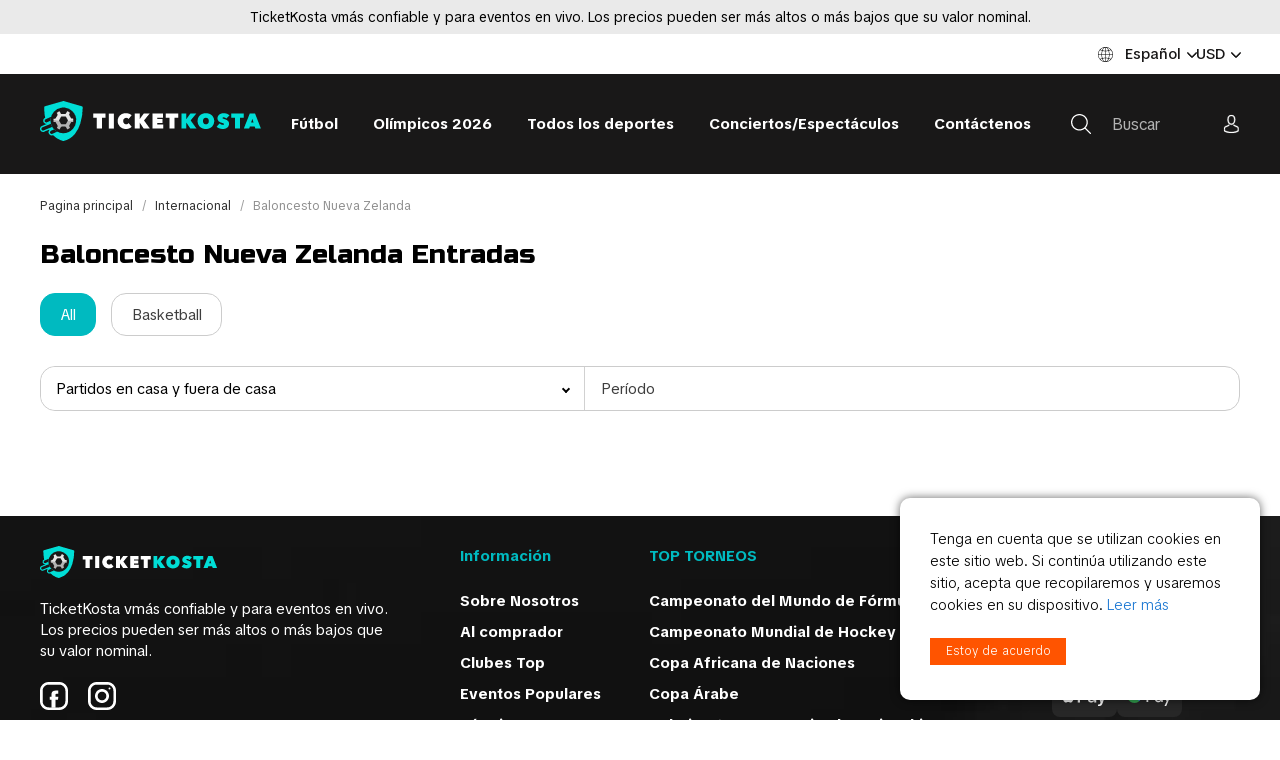

--- FILE ---
content_type: text/html; charset=UTF-8
request_url: https://www.ticketkosta.com/es/Internacional/Baloncesto-nueva-zelanda/
body_size: 31335
content:
<!doctype html>
<html>
<head>
  
  <title>Entradas Selección nacional Baloncesto Nueva Zelanda | Temporada 2024/2025 | TicketKosta</title>

  <meta charset="UTF-8">
  <meta http-equiv="content-type" content="text/html; charset=UTF-8">
  <meta http-equiv="Content-Language" content="es"/>

  <META name="KEYWORDS" content=""/>
  <META name="DESCRIPTION" content="Compra entradas de la selección nacional Baloncesto Nueva Zelanda a los mejores precios con garantía del 100%. Pedidos online seguros en TicketKosta.com"/>
  <META name="TITLE" content="Entradas Selección nacional Baloncesto Nueva Zelanda | Temporada 2024/2025 | TicketKosta"/>

  <meta http-equiv="X-UA-Compatible" content="IE=edge,chrome=1">
  <meta name="format-detection" content="telephone=no">


  <!--FACEBOOK-->
  <meta property="og:image" content="https://www.ticketkosta.com/userfiles/small/d9c3d02c80442a9a1b92def74dcab7ec.png"/>
    <meta property="og:image:width" content="180">
  <meta property="og:image:height" content="180">
  <meta property="og:description" content="Compra entradas de la selección nacional Baloncesto Nueva Zelanda a los mejores precios con garantía del 100%. Pedidos online seguros en TicketKosta.com"/>
  <meta property="og:title" content="Entradas Selección nacional Baloncesto Nueva Zelanda | Temporada 2024/2025 | TicketKosta"/>
  <meta property="og:type" content="article">
  <!--FACEBOOK-->

    <link rel="canonical" href="https://www.ticketkosta.com/es/Internacional/baloncesto-nueva-zelanda">
    <link rel="alternate" hreflang="x-default" href="https://www.ticketkosta.com/en/International/new-zealand-basketball"/>
<link rel="alternate" hreflang="ar" href="https://www.ticketkosta.com/ara/International/new-zealand-basketball"/>
<link rel="alternate" hreflang="de" href="https://www.ticketkosta.com/de/International/neuseelandischer-basketball"/>
<link rel="alternate" hreflang="en" href="https://www.ticketkosta.com/en/International/new-zealand-basketball"/>
<link rel="alternate" hreflang="es" href="https://www.ticketkosta.com/es/Internacional/baloncesto-nueva-zelanda"/>
<link rel="alternate" hreflang="fr" href="https://www.ticketkosta.com/fr/Internationaux/basket-neo-zelandais"/>
<link rel="alternate" hreflang="it" href="https://www.ticketkosta.com/it/Internazionale/new-zealand-basketball"/>
<link rel="alternate" hreflang="nl" href="https://www.ticketkosta.com/nl/Internationale/nieuw-zeelandse-basketbal"/>
<link rel="alternate" hreflang="pl" href="https://www.ticketkosta.com/pl/Miedzynarodowe/new-zealand-basketball"/>
<link rel="alternate" hreflang="pt" href="https://www.ticketkosta.com/pt/Internacional/basquete-nova-zelandia"/>
<link rel="alternate" hreflang="ru" href="https://www.ticketkosta.com/ru/Sbornye/novozelandskij-basketbol"/>

  <link rel="apple-touch-icon" sizes="180x180" href="/apple-touch-icon.png">
  <link rel="icon" type="image/png" sizes="32x32" href="/favicon-32x32.png">
  <link rel="icon" type="image/png" sizes="16x16" href="/favicon-16x16.png">
  <link rel="manifest" href="/site.webmanifest">
  <link href="/fontawesome/fontawesome.min.css?v=1769299237" rel="stylesheet" type="text/css">
  <link href="/build/css/style.min.css?v=1769299237" rel="stylesheet" type="text/css">
  <link rel="stylesheet" href="/css/ui-class.css?v=1769299237" type="text/css">

  <!-- Library -->
  <script src="//cdnjs.cloudflare.com/ajax/libs/jquery/3.1.0/jquery.min.js"
          integrity="sha256-cCueBR6CsyA4/9szpPfrX3s49M9vUU5BgtiJj06wt/s=" crossorigin="anonymous"></script>
  <script src="/jqueryLibs/validate/jquery.validate.min.js"></script>
  <!-- / Library -->

  <!-- SELECT 2 -->
  <script src="https://cdnjs.cloudflare.com/ajax/libs/select2/4.0.6-rc.0/js/select2.min.js"></script>
  <!-- SELECT 2 -->

  <script src="/jqueryLibs/npy-scorecount.js"></script>
  <!-- UI -->
  <script src="//code.jquery.com/ui/1.12.0/jquery-ui.min.js"
          integrity="sha256-eGE6blurk5sHj+rmkfsGYeKyZx3M4bG+ZlFyA7Kns7E=" crossorigin="anonymous"></script>
  <link rel="stylesheet" href="//code.jquery.com/ui/1.12.1/themes/base/jquery-ui.css">
  <!-- UI -->

    <meta name="viewport" content="width=device-width, initial-scale=1">


  <script type="text/javascript">


  $.fn.select2.defaults.set('language', 'it');

  function promoItemElementsVisible(act) {
    if (act == "1") {

      if (!$(".js-not-profitable-element").hasClass("product__price-old")) {
        $(".js-not-profitable-element").hide().addClass("product__price-old"); /*without hide()*/
      }
      if (!$(".js-profitable-element").is(":visible")) {
        $(".js-profitable-element").show();
      }
    } else {
      $(".js-not-profitable-element").show().removeClass("product__price-old");
      $(".js-profitable-element").hide();
    }
  }

  function promoDeliveryElementsVisible(act) {
    if (act == "1") {

      if (!$(".js-delivery-not-profitable-element").hasClass("product__price-old")) {
        $(".js-delivery-not-profitable-element").addClass("product__price-old");
      }
      if (!$(".js-delivery-profitable-element").is(":visible")) {
        $(".js-delivery-profitable-element").show();
      }
    } else {
      $(".js-delivery-not-profitable-element").removeClass("product__price-old");
      $(".js-delivery-profitable-element").hide();
    }
  }

  /*Add to cart*/
  function cart(item_hash) {
    var cnt = 1;
    if ($("#cnt").val() > 0) cnt = $("#cnt").val();
    $.ajax({
      type: "POST",
      //url: "/modules/catalog/cart/cart_na_handle.php"+"/?phash="+item_hash+"&lid=87"+"&lcode=es"+"&cnt="+cnt,
      url: "/modules/catalog/cart/ajax_cart_handle.php" + "/?phash=" + item_hash + "&lid=87" + "&lcode=es" + "&cnt=" + cnt,
      data: $("#item_form").serialize(),
      success: function (msg) {
        var cartData = msg.split("#");
        // if ($(".cart-cnt-hideable-js").hasClass("hidden")) $(".cart-cnt-hideable-js").toggleClass("hidden");
        $(".cart_variant_count-js").html(cartData[0]); /*variants count*/
        $(".cart_pay_summ-js").html(cartData[1]); /*variants summ*/
        if (!$(".js-mobile-cart-container").hasClass("active")) {
          $(".js-mobile-cart-container").addClass("active");
        }
        window.location = $(".cart-cnt-hideable-js").attr('href');
        //$(".cart_summ_subtotal-js").html(cartData[1]); /**/
      }
    });


    //var priceData=$("#cost").html().split(".");


  }

  /*Add to cart*/

  /* Add to cart 2*/
  function cart_2(item_hash, complection = '') {
    var cnt = 1;

    complection = (complection != '') ? complection : $(`[name=complection]:checked`, `#item_form`).val();
    let quantity = parseInt($(`[data-quantity-complection=${complection}]`, `#item_form`).val());

    if (quantity > 0) cnt = quantity;
    $.ajax({
      type: "POST",
      url: "/modules/catalog/cart/ajax_cart_handle.php" + "/?phash=" + item_hash + "&lid=87" + "&lcode=es" + "&cnt=" + cnt,
      data: $("#item_form").serialize(),
      success: function (msg) {
        var cartData = msg.split("#");
        $(".cart_variant_count-js").html(cartData[0]); /*variants count*/
        $(".cart_pay_summ-js").html(cartData[1]); /*variants summ*/
        if (!$(".js-mobile-cart-container").hasClass("active")) {
          $(".js-mobile-cart-container").addClass("active");
        }
        window.location = '/es/Cart';
      }
    });
  }

  /* Add to cart 2*/

  /*Check promocode aviable info*/
  function checkPromoInfoByCart(info) {

        if (info["p_exist"] === true) {
      
      if (info["p_error"] === true) {
        $("#cart_promo_show_block").hide();
        $(".js-promocode-error-alert").html(info["p_error_msg"]).show();
        promoItemElementsVisible("0");
        promoDeliveryElementsVisible("0");

      } else {

        if (!$("#cart_promo_show_block").is(":visible")) {
          $("#cart_promo_show_block").show();
        }
        if ($(".js-promocode-error-alert").is(":visible")) {
          $(".js-promocode-error-alert").hide();
        }
        promoItemElementsVisible("1");
        promoDeliveryElementsVisible("1");

      }

      if (info["pd_descr"] !== "") {
        if (!$(".js-promocode-description-alert").is(":visible")) {
          $(".js-promocode-description-alert").html(info["pd_descr"]).show();
        }
      } else if (info["pd_descr"] === "") {
        if ($(".js-promocode-description-alert").is(":visible")) {
          $(".js-promocode-description-alert").hide();
        }
      }

    } else {
          }
    

  }

  /*Check promocode aviable info*/

  /*stepUserInfoCheck*/
  function stepUserInfoCheck(action) {
    if (action == "0") {
      $(".js-step-user-info input, .js-step-user-info select ").attr("disabled", true);
    } else if (action == "1") {
      if ($(".js-step-user-info").hasClass("disabled")) {
        $(".js-step-user-info input, .js-step-user-info select ").removeAttr("disabled");
        $(".js-step-user-info").removeClass("disabled");
      }
    }
  }

  /*stepUserPayCheck*/
  function stepUserPayCheck() {


    var $notDone = false,
            $err = 0,
            delivery_cnt = ($(".delivery-select-js").filter(":checked").length);

    if (delivery_cnt < 1) {
      $notDone = true;
      $err = 1;
    }

    $(".js-required[required], .js-cart_privacy_confirm, .js-cart_terms_confirm, .js-default-required, .js-jur-block [required]").each(function () {

      if ($(this).is("textarea")) {
      }

      if ($(this).is("select")) {
        if ($(this).val() == "" || $(this).val() == null) {
          $notDone = true;
          $err = 1;
                  }
      }

      if ($(this).is("input")) {
        switch ($(this).attr("type").toLowerCase()) {

          case "checkbox" :
            if (!$(this).is(":checked")) {
              $notDone = true;
              $err = 1;
               }
            break;

          default :
            if ($(this).val() == "") {
              $notDone = true;
              $err = 1;
               }
            break;
        }
      }
    });


        
    if ($notDone) {
            closeCartStep('3', () => {
        $("#payment_type_container").html('');
        $('[data-cart-step="2"] [data-hide-on-opened]').show();
      });
          } else {
            if ($('[data-cart-step="3"]').is(':visible')) {
        $.ajax({
          type: "POST",
          url: "/modules/catalog/cart/ajax_get_payment_list.php?lid=87",
          data: {country: $('#profile_country_hash').val(), payment: $('.payment-select-js:checked').val()},
          dataType: 'JSON',
          success: function (response) {
            $("#payment_type_container").html(response.html);
            $(".js-step-pay-info input").removeAttr("disabled");
          }
        });
      }
          }

    return !$notDone;
  }


  $(document).ready(function () {



        $(".add-to-cart-more").click(function (e) {
      e.preventDefault();
      $("#spisok_frame").hide();
      $("body").css("overflow", "visible");
    });
    $(".order_close_btn").click(function (e) {
      e.preventDefault();
      $("#spisok_frame").hide();
      $("body").removeClass("overflow-hidden");
    });
    

        $('body').on('click', '.js-toggle-cart', function (e) {
      e.preventDefault();
      e.stopPropagation();
      // вот тут нужно открыть окно корзины (запросив контент через ajax)
      cartSidebar.load('/modules/sidebar_cart/get_content.php');
    });
    

    /*Close Cart Info*/
    $(document).on("click", "body", function (event) {
      if ($(event.target).closest('#js-toggle-cart').length === 0
              && $(event.target).closest('#js-cart-popup').length === 0) {
        if ($("#js-cart-popup").is(":visible")) {
          $('#js-cart-popup').hide();
        }
      }
    });

    stepUserInfoCheck("0");

  });


  
  /*Del Item From Cart*/
  $(document).on("click", ".del-cart-item-js", function (e) {
    e.preventDefault();
    var it_id = $(this).data("id");
    var it_name = $(this).data("name");
    //var it_del_href='/es/Internacional/?del_cart_poz='+it_id;
    //$("#itemDelLink").attr("href",it_del_href);
    $("#itemDelLink").attr("data-id", it_id);
    $("#itemDelName").html(it_name);
  })

  $(document).on("click", "#itemDelLink", function (e) {
    e.preventDefault();
    var it_id = $(this).data("id");
    $.ajax({
      type: "POST",
      url: "/modules/catalog/cart/ajax_cart_delete.php" + "?lid=87" + "&del_cart_poz=" + it_id,
      success: function (msg) {
        window.location.href = window.location.href;
      }
    });
  });
  /*Del Item From Cart*/

  /*Del All From Cart*/
  $(document).on("click", "#itemsDelAllLink", function (e) {
    e.preventDefault();
    $.ajax({
      type: "POST",
      url: "/modules/catalog/cart/ajax_cart_delete.php" + "?lid=87" + "&cart=del",
      success: function (msg) {
        window.location.href = window.location.href;
      }
    });
  });
  /*Del All From Cart*/

  /*Aviability Msg*/
  function checkAviableItems(cnt, aviable, target) {
    if (cnt > aviable) {
      $(target).show();
    } else {
      $(target).hide();
    }
  }

  $(document).ready(function () {
    $(".item-count-box-js").each(function () {
      var cntval = $(this).val();
      var warehouse_aviable = $(this).data("warehouse-aviable");
      var hint_target = $(this).data("hint-target");
      checkAviableItems(cntval, warehouse_aviable, hint_target);
    });


  });
  /*Aviability Msg*/

  /*Recount Cart By Item*/
  function recountItem(element) {
    var delivery_prices;
    var id = $(element).data("id");
    var k = $(element).data("k");
    var complect = $(element).data("complect");
    var offer = $(element).data("offer");
    var variant = $(element).data("variant");

    var cntval = $(element).val();
    console.log(cntval);

    var warehouse_aviable = $(element).data("warehouse-aviable");
    var hint_target = $(element).data("hint-target");
    checkAviableItems(cntval, warehouse_aviable, hint_target);

    var selected_delivery = $(".delivery-select-js").filter(':checked').val();

    $.ajax({
      type: "POST",
      dataType: "JSON",
      url: "/modules/catalog/cart/ajax_cart_recount.php",
      data: "id=" + id + "&offer=" + offer + "&k=" + k + "&complect=" + complect + "&variant=" + variant + "&val=" + cntval + "&lid=87" + "&lcode=es" + "&selected_delivery=" + selected_delivery,
      success: function (json) {
        //var tmp = msg.split(" ");

        var
                $promo_view_flag
                , $discount_per_unit = json["discount"]
                , $sum_per_unit = json["sum_per_unit"]
                , $sum_per_cell = json["summ_cell"]

                , $promo_discount_per_unit = json["promo_discount"]
                , $promo_sum_per_unit = json["promo_sum_per_unit"]
                , $promo_sum_per_cell = json["promo_summ_cell"]
        ;

        $(".js-delivery-info-price").html(json["delivery_price_minimal"]);

        /*Pay info*/

        $(".cart_summ_without_tax-js").html(parseFloat(json["cart_summ_without_tax"]).toFixed(2)); 
        $(".cart_summ_average-js").html(json["final_cart_average"]); 
        if (json["final_cart_average_profit"] == true) {
          $(".cart_summ_average_minus-js").show();
        } else {
          $(".cart_summ_average_minus-js").hide();
        }

        $(".cart_summ_subtotal-js").html(json["final_cart_subtotal"]); 
        $(".cart_delivery_summ-js").html(json["show_cart_delivery_summ"]); 
        //$(".cart_all_summ-js").html(json["cart_all_summ"]); 
        $(".cart_pay_summ-js").text(json["pay_summa"]); 
        $(".cart_pay_summ_cur-js").text(json["pay_summa_cur"]); 
        $(".js-cart-service-fee-val").text(json["view_fee"]);

        $(".js-tickets-count").text(json["tickets_count"]);
        console.log(json["tickets_count_summary"])
        $("[data-tickets-count-in-summary]").html(json["tickets_count_summary"]);

        $(".js-tickets-discount").html(parseFloat(100 * (parseFloat(json['cart_summ_average']) / parseFloat(json['cart_summ_without_tax']))).toFixed(2) + '%');
        /*Pay info*/


        /*Delivery new prices*/
        delivery_prices = json["delivery_prices"];
        $.each(delivery_prices, function (key, value) {
          $(".delivery_summ-js[data-delivery='" + key + "']").html(value)
        });
        /*Delivery new prices*/

        checkPromoInfoByCart(json);

                if (json["p_exist"] === true) {

          if (json["p_error"] === true) {

            $promo_view_flag = false;

          } else {

            if (json["p_profitable"] === "1") {
              $promo_view_flag = true;
            } else {
              $promo_view_flag = false;
            }

          }

        } else {

          $promo_view_flag = false;

        }

        $("#discount_id" + k + "_" + variant).html($discount_per_unit)
                .parent().show().removeClass("product__price-old");         $("#unit_price_id" + k + "_" + variant).html($sum_per_unit)
                .parent().show().removeClass("product__price-old");         $("#sum_id" + k + "_" + variant).html($sum_per_cell)
                .parent().show().removeClass("product__price-old"); 
        $("#discount_promo_id" + k + "_" + variant).html($promo_discount_per_unit)
                .parent().hide();         $("#unit_promo_price_id" + k + "_" + variant).html($promo_sum_per_unit)
                .parent().hide();         $("#sum_promo_id" + k + "_" + variant).html($promo_sum_per_cell)
                .parent().hide(); 
                if (json['cart_total_after_atlaide_currency'] !== undefined) {
          $('.cart_before_atlaide-js').html(json['cart_total_before_atlaide_currency']);
          $('.cart_atlaide_summ-js').html(json['cart_atlaide_currency']);
        }
        
      }
    });

  }

  $(document).ready(function () {
    $(".js-delivery-api-address-selectable").select2();
  })

  /*Recount Cart By Delivery*/
  var $tmp_delivery;

  $(document).on("click", ".delivery-select-js", function (event) {
    var selected_delivery = $(".delivery-select-js").filter(':checked').val();

    var type = $(".delivery-select-js").filter(':checked').data("type");

    if (selected_delivery != $tmp_delivery) {


      // $(".js-postcode-input").val("");
//            $(".js-delivery-api-address-selectable").select2("val", "");

      $(".js-delivery-api-address-selectable").select2().empty();
//            $(".js-delivery-api-address-selectable").select2("data",null);
//            $(".js-delivery-api-address-selectable option").remove ();
//
      $tmp_delivery = selected_delivery;
      $.ajax({
        type: "POST",
        dataType: "JSON",
        url: "/modules/catalog/cart/ajax_cart_delivery_recount.php",
        data: "lid=87" + "&lcode=es" + "&selected_delivery=" + selected_delivery,
        success: function (json) {

          $(".js-delivery-info-price").html(json["delivery_price_minimal"]);

          /*Pay info*/

          
          /*Pay info*/

          checkPromoInfoByCart(json);


          /*Show Delivery Price Info*/
          $("#cart_delivery_show_block").show();

          /*Clear required fields*/
          $(".js-required").removeAttr("required");

          
          
          $("#delivery_info_block").show();

          stepUserInfoCheck("1");

          $(".js-from_delivery_api_address").hide();
          $(".js-profile-address-list").hide(); 
          $(".js-from_profile_city").hide();
          $(".js-from_profile_address").hide();

          if (type == "0") {

            
            $("#from_profile_address").show();
            $(".js-profile-address-list").show();
            $("#from_profile_address .js-required").attr("required", true);
            $("#from_profile_address .js-from_delivery_api_address .js-required").removeAttr("required");

            $(".js-from_profile_city").show();
            $(".js-from_profile_address").show();
            $("#from_delivery_address").hide();

            stepUserPayCheck();
                      } else if (type == "1") {

            
            $("#from_delivery_address").show();
            $("#from_delivery_address .js-required").attr("required", true);
            $("#from_profile_address").hide();

            /**/
            $(".js-delivery-address-selectable").select2({
              ajax: {
                type: "POST",
                url: "/modules/catalog/cart/ajax_cart_delivery_address_select.php",
                dataType: 'json',
                delay: 250,
                data: function (term) {
                  return {
                    term: term.term
                    , lid: '87'
                    , lcode: 'es'
                    , selected_delivery: selected_delivery
                  };
                },
                processResults: function (data) {
                  return {
                    results: data
                  };
                },
                cache: true

              },
              //minimumInputLength: 3

            });
            /**/

            stepUserPayCheck();
            
          } else if (type == "2") {
            
            $("#from_profile_address").show();
            $(".js-from_delivery_api_address").show();
            $("#from_profile_address .js-required").attr("required", true);
            $("#from_delivery_address").hide();

            /**/

            $(".js-from_profile_city").hide();
            $(".js-from_profile_city .js-required").removeAttr("required");
            $(".js-from_profile_address").hide();
            $(".js-from_profile_address .js-required").removeAttr("required");

            /**/

            stepUserPayCheck();

          }

        }
      });
    }

  });

  /*POSTCODE CHANGES*/
  $(document).on("keyup", ".js-postcode-input", function () {
    var $selected_postcode = $(this).val();
    var $selected_delivery_label = $(".delivery-select-js").filter(':checked').data("label");
    var $selected_delivery_type = $(".delivery-select-js").filter(':checked').data("type");

//        console.log("changed zip " + $(this).val())
    $(".js-delivery-api-address-selectable").select2().empty();

    if ($selected_postcode.length >= 5 && $selected_delivery_type == "2") {
//            console.log("can send ajax")
//            $(".js-delivery-api-address-selectable").html("");


      $.ajax({
        type: "POST",
        dataType: "JSON",
        delay: 100,
        url: "/modules/catalog/cart/ajax_fr_api_delivery.php",
        data: {

          zip: $selected_postcode
          , delivery_label: $selected_delivery_label

        },
        success: function (addesses_api) {


//                    $(".js-delivery-api-address-selectable").select2().empty();
//                    $(".js-delivery-api-address-selectable").select2("data",null);
//                    $(".js-delivery-api-address-selectable option").remove ();


          $(".js-delivery-api-address-selectable").select2({
            data: addesses_api

//                        ,allowClear : true
//                        data: function() { return {results: json}; }
          });
//                    $(".js-delivery-api-address-selectable").select2("destroy"); 

          stepUserPayCheck();

        }
      });


      /*$(".js-delivery-api-address-selectable").select2({
          ajax: {
              type: "POST",
              url: "/modules/catalog/cart/ajax_fr_api_delivery.php",
              dataType: 'json',
              delay: 100,
              data: function (term) {
                  return {
                      zip: $selected_postcode
                      ,delivery_label :  $selected_delivery_label
                  };
              },

              processResults: function (data) {
                  return {
                      results: data
                  };
              },
              cache: true

          },


      });*/
    }
  })
  /*POSTCODE CHANGES*/


  /*change count btns*/

  $(document).on("change", ".js-change-quantity-complection", function () {

    recountItem($(this));

  })

  $(document).on("change", ".in-cart-count-btn-js", function (event) {

    event.preventDefault();

    var action = $(this).data("action");
    var target = $(this).data("target");
    var val = parseInt($(target).val());

    if (action == "dec") {
      if (val-- > 1) {
        $(target).val(parseInt(val))
        recountItem(target);
      }
    } else if (action == "inc") {
      val++;
      $(target).val(parseInt(val))
      recountItem(target);
    }

  });


  /*promocode changes*/
  var $tmp_promocode = '';

  $(document).on("click", ".js-promocode-submit", function (event) {
    var $selected_promocode = $(".js-promocode-value").val();
    var $selected_promocode_length = $selected_promocode.length;
    if ($selected_promocode_length < 3) {

    }

    if ($selected_promocode !== $tmp_promocode && $selected_promocode_length >= 3) {

      var selected_delivery = $(".delivery-select-js").filter(':checked').val();

                  //$tmp_promocode=$selected_promocode;
      $.ajax({
        type: "POST",
        dataType: "JSON",
        url: "/modules/catalog/cart/ajax_cart_promocode.php",
        data: "lid=87" + "&lcode=es" + "&selected_promocode=" + $selected_promocode + "&selected_delivery=" + selected_delivery + "&action=apply",
        success: function (promo_json) {
          
          
          $tmp_promocode = "";
          if (promo_json["p_error"] === "1") {
            //$tmp_promocode="";

            if (promo_json["descr"] !== "") {
              $(".js-promocode-description-alert").html(promo_json["descr"]).show();
            } else if (promo_json["descr"] === "") {
              $(".js-promocode-description-alert").hide().html("");
            }

            $(".js-promocode-error-alert").html(promo_json["p_error_msg"]).show();

          } else if (promo_json["p_error"] === "0") {

            $(".js-promocode-error-alert").hide().html("");
            location.href = "/es/Internacional";

          }

        }
      });

    }

  });

  $(document).on("click", ".js-promocode-reset", function (event) {
    $.ajax({
      type: "POST",
      dataType: "JSON",
      url: "/modules/catalog/cart/ajax_cart_promocode.php",
      data: "lid=87" + "&lcode=es" + "&action=reset",
      success: function (promo_json) {

        if (promo_json["reset"] === "1") {
          $(".js-promocode-value").val("");
          $(".js-promocode-description-alert").hide().html("");
          $(".js-promocode-error-alert").hide().html("");
          location.href = "/es/Internacional";
        }

      }
    });

  })
  /*promocode changes*/


  /*change count input*/
  $(document).on("keyup", ".item-count-box-js", function () {
    if (this.value.match(/[^0-9]/g)) {
      this.value = this.value.replace(/[^0-9]/g, '');
    }
    recountItem(this);
  });
  /*change count input*/

    $(document).on('keyup', '#jur_name', function () {
    if ($(this).val() !== '') {
      $('#jur_pers').val(1);
    } else {
      $('#jur_pers').val(0);
    }
    jsCartCheckJur($('.js-check-jur'));
  });
  
  /*Show/Hide Jur Data*/
  function jsCartCheckJur(element) {
    var $this = element,
            $jurBlock = $('.js-jur-block');

        if ($this.val() === '1') {
      $jurBlock.slideDown();
      $jurBlock.find("input.js-jur-required, select.js-jur-required").attr("required", true);
    } else {
      $jurBlock.slideUp();
      $jurBlock.find("input, select").removeAttr("required");
    }
      }

  $(document).ready(function () {
    $('.js-check-jur').on('click', function () {
      jsCartCheckJur($(this));
    });

        jsCartCheckJur($(".js-check-jur"));
    
      });
  /*Show/Hide Jur Data*/


  $(document).on("change", "#profile_my_address", function () {
    var profile_address_data = $("#profile_my_address option").filter(':selected').data();
        if (!jQuery.isEmptyObject(profile_address_data)) {
      $(".js-profile_address_receiver").val(profile_address_data["receiver"].toString());
      $("#profile_country_hash").val(profile_address_data["country"].toString());
      $("#profile_city").val(profile_address_data["city"].toString());
      $("#profile_del_addr").val(profile_address_data["address"].toString());
      $("#profile_postcode").val(profile_address_data["postcode"].toString());
    }
  })

  /*Form Check*/
  function checkOrderSubmit(scrollToTop = true) {
    var submit_ok = true;
    var delivery_cnt = ($(".delivery-select-js").filter(":checked").length);
    var privacy_cnt = $("#cart_privacy_confirm").prop("checked");
    var terms_cond_cnt = $("#cart_terms_confirm").prop("checked");
    var payment_cnt = ($(".payment-select-js").filter(":checked").length);

    var time_not_available_cnt = ($(".js-time-not-available").length);

    $("#delivery_alert").hide();
    $("#privacy_alert").hide();
    $("#terms_alert").hide();
    $("#time_cnt_alert").hide();
    $("#payment_alert").hide();
    $("#contact_form_alert").hide();

    var orderf_form = $("#cart_order_form")
    let form_valid = orderf_form[0].checkValidity()

    if (!form_valid) {
      submit_ok = false;
      $("#contact_form_alert").show();
      $("html, body").animate({scrollTop: $("#contact_form_alert").offset().top - 40}, "slow");
    } else if (delivery_cnt < 1) {
      submit_ok = false;
      $("#delivery_alert").show();
      $("html, body").animate({scrollTop: $("#delivery_alert").offset().top - 40}, "slow");
    } else if (!terms_cond_cnt) {
      submit_ok = false;
      $("#terms_alert").show();
      $("html, body").animate({scrollTop: $("#terms_alert").offset().top - 40}, "slow");
    } else if (!privacy_cnt) {
      submit_ok = false;
      $("#privacy_alert").show();
      $("html, body").animate({scrollTop: $("#privacy_alert").offset().top - 40}, "slow");
    } else if (time_not_available_cnt > 0) {
      submit_ok = false;
      $("#time_cnt_alert").show();
      $("html, body").animate({scrollTop: $("#time_cnt_alert").offset().top - 40}, "slow");
    } else if (payment_cnt < 1) {
      submit_ok = false;
      $("#payment_alert").show();
      if (scrollToTop)
        $("html, body").animate({scrollTop: $("#payment_alert").offset().top - 40}, "slow");
    } else if (submit_ok) {

    }
    return submit_ok;

  }

  $(document).on("change", "#cart_order_form", function (event) {
    stepUserPayCheck();
        saveCartFormData();
          });

    function saveCartFormData() {
    $.ajax({
      url: '/modules/catalog/cart/save_cart_data.php?lid=87',
      type: 'POST',
      dataType: 'JSON',
      data: $('#cart_order_form').serialize()
    })
  }
  

  $(document).on("click", ".payment-select-js", function (e) {
    var orderf_form = $("#cart_order_form");

//            var isValidd = $(e.target).parents('form').isValid();
//            console.log(isValidd)


    if (!checkOrderSubmit()) {       //e.preventDefault(); //prevent the default action
          } else {
                  if ($(this).data('is-european-banks')) {
        // console.log('da');
      } else {
              }
          }
  });


  // function submit_order_form() {
  //   $("#cart_order_form").submit();
  // }

  /*Form Check*/

  function item_bottom_popup_actions($action) {

    $.ajax({
      type: 'POST',
      url: '/modules/catalog/ajax/ajax_item_buyed_popup.php?lid=87&item=0',
      data: {
        action: $action
      },
      dataType: "JSON",
      success: function (result) {

        if ($action == 'get_items_check_popup') {

          if (result['show_popup'] == true) {
            $('.js-item-buyed-preview').html(result['item_info_html']);
            $('.js-item-buyed-popup').removeClass('hidden');
          }
        }


      }
    });

  }

  // $(function () {
  //
  //   setTimeout(function () {
  //     setInterval(function () {
  //       item_bottom_popup_actions('get_items_check_popup');
  //     }, 1000 * 4); // at 4 sec
  //   }, 3000); // start after 3 sec
  //
  //   $('.js-close-item-buyed-popup').on('click', function (e) {
  //     e.preventDefault();
  //     $('.js-item-buyed-popup').addClass('hidden');
  //     item_bottom_popup_actions('set_next_time_to_get_popup');
  //   })
  //
  // })


</script>

  
  <script>

  $(document).on("click", ".js-add-to-wish", function (e) {
    e.preventDefault();

    var
            item = $(this).data("item")
            , action = $(this).attr("data-action")
            , additional = $(this).attr("data-additional");
    $.ajax({
      type: "POST",
      dataType: "JSON",
      url: "/modules/catalog/wishlist/ajax_wishlist_handle.php?lid=87",
      data: {
        "item": item
        , "action": action
        , "additional": additional
      },
      success: function (msg) {
        $(".wish_count-js").html(msg["cnt"]);

        
        switch (additional) {
          case "initem" :
            if (msg["deleted"] == true) {
              $(".js-add-to-wish").removeClass("btn--orange").addClass("btn--default").attr("data-action", "add");
              $(".js-wish-text-toggle").html("Add to wishlist")
            }

            if (msg["added"] == true) {
              $(".js-add-to-wish").removeClass("btn--default").addClass("btn--orange").attr("data-action", "del");
              $(".js-wish-text-toggle").html("Remove from wishlist")
            }
            break;


          case "inwish" :
            if (msg["deleted"] == true) {
              $(".js-add-to-wish[data-item='" + item + "']")
                      .removeClass("active")
                      .attr("data-action", "add")
                      .parents(".js-wish-item").remove();

              var $jsWishItemsCnt = $(".js-wish-item").length;
              if ($jsWishItemsCnt < 1) {
                $("#empty_wish_msg").show();
              }
            }

            if (msg["added"] == true) {
              $(".js-add-to-wish[data-item='" + item + "']").addClass("active").attr("data-action", "del");
            }
            break;


          case "inlist" :
            if (msg["deleted"] == true) {
              $(".js-add-to-wish[data-item='" + item + "']").removeClass("active").attr("data-action", "add");
            }

            if (msg["added"] == true) {
              $(".js-add-to-wish[data-item='" + item + "']").addClass("active").attr("data-action", "del");
            }
            break;


          default :
            break;
        }

      },
      error: function (msg) {
        console.log("Wish error !");
      }
    });

  });

</script>
  <script>
    $(document).ready(function () {

        /*not use*/
        
        /*not use*/
        
        /*not use*/
        

        function drawRegionLink(target) {
            var lnk_data = $(target+" .js-sel_lang option:selected").attr('data-href');
            $(target+" .js-region_link").attr('href', lnk_data);
        }

        function drawCartRegionLink() {
            var lnk_data2 = $('#cart_region_select option:selected').attr('data-href');
            $("#incart_region_link").attr('href', lnk_data2);
        }



        function localization(target) {

            $.ajax({
                type: "POST",
                dataType: "JSON",
                url: "/localization/ajax_localization.php?lid=87&lcode=es&seid=1309",
                data:
                    $(target).serialize()
                ,
                success: function (data) {
                    // $("#region_langs").show;
                    $(target+" .js-sel_lang").html(data["langs"]);
                    $(target+" .js-sel_currency").html(data["currency"]);
                    //langChange();
                    drawRegionLink(target);

                }
            })
        }

        $(".js-show-region").on("click",function (e) {
            e.stopPropagation();
            var region_hash = ''; //$('#sel_region').val();
            var data_element=$(this).data("element");

            if (!$(this).next(".js-region-container").is(":visible")) {
                $(this).next(".js-region-container").toggle();
                $(this).addClass('opened');
                localization(data_element);

            } else {
                $(this).next(".js-region-container").toggle();
                $(this).removeClass('opened');
            }
//            regionChange();
//            langChange();
//            currencyChange();

        });


        $(document).on("change",".js-region_select",function () {
            var data_element=$(this).data("element");
            localization(data_element);
        });

        $(document).on("change", ".js-sel_lang", function () {
            var data_element=$(this).data("element");
            drawRegionLink(data_element);
        });

        $(document).on("change", "#cart_region_select", function () {
            // langChange();
            drawCartRegionLink();
        });
        drawCartRegionLink();

        $(".js-region_link").on("click", function (e) {
            e.preventDefault();

            var data_element=$(this).data("element");
            var lnk=$(this).attr("href");
            var cur=$(data_element+" .js-sel_currency").val();
            $.ajax({
                type: "POST",
                url: "/localization/ajax_set_currency.php",
                data: {
                    "cur": cur
                },
                success: function (data) {
                    // $("#region_langs").show;
                    location.href=lnk;
                }
            })
        })

        $(".js-currency_link").on("click",function (e) {
            e.preventDefault();
            var lnk=$(this).attr("href");
            var cur=$(this).data("cur-id");

            $.ajax({
                type: "POST",
                url: "/localization/ajax_set_currency.php",
                data: {
                    "cur": cur
                },
                success: function (data) {
                    location.href=lnk;
                }
            })

        })

        $(".js-region-container").on("click",function (e) {
            e.stopPropagation();
        })

        $("body").on("click", function() {
             $('.js-region-container').hide(100);
             $('.js-show-region').removeClass('opened');
        });

    });

</script>






<script>
    $(document).ready(function() {
        $(".js-cookie-window-close").click(function(e) {
            e.preventDefault();
            $.ajax ({
                type: "POST",
                url: "/inc/cookie/cookie.php",
                data: {CLOSED_COOKIE_WINDOW: 1},
                cache: false,
                success: function(data) {
                    $(".cookie-window-block").addClass("closed");
                    $('body').removeClass("cookie-enabled");
                }
            });
        });
    });
</script>  <meta name="verify-paysera" content="cb15af37923528b78cd2ae1c18d1a442">
  <link href="/modules/air-datepicker/dist/css/datepicker.min.css" rel="stylesheet" type="text/css">
  <script src="/modules/air-datepicker/dist/js/datepicker.min.js"></script>

  <script>

    const datepicker_localizations = {
      ru: {
        days: ['Воскресенье', 'Понедельник', 'Вторник', 'Среда', 'Четверг', 'Пятница', 'Суббота'],
        daysShort: ['Вос', 'Пон', 'Вто', 'Сре', 'Чет', 'Пят', 'Суб'],
        daysMin: ['Вс', 'Пн', 'Вт', 'Ср', 'Чт', 'Пт', 'Сб'],
        months: ['Январь', 'Февраль', 'Март', 'Апрель', 'Май', 'Июнь', 'Июль', 'Август', 'Сентябрь', 'Октябрь', 'Ноябрь', 'Декабрь'],
        monthsShort: ['Янв', 'Фев', 'Мар', 'Апр', 'Май', 'Июн', 'Июл', 'Авг', 'Сен', 'Окт', 'Ноя', 'Дек'],
        today: 'Сегодня',
        clear: 'Очистить',
        dateFormat: 'dd.mm.yyyy',
        timeFormat: 'hh:ii',
        firstDay: 1
      },
      en: {
        days: ['Sunday', 'Monday', 'Tuesday', 'Wednesday', 'Thursday', 'Friday', 'Saturday'],
        daysShort: ['Sun', 'Mon', 'Tue', 'Wed', 'Thu', 'Fri', 'Sat'],
        daysMin: ['Su', 'Mo', 'Tu', 'We', 'Th', 'Fr', 'Sa'],
        months: ['January', 'February', 'March', 'April', 'May', 'June', 'July', 'August', 'September', 'October', 'November', 'December'],
        monthsShort: ['Jan.', 'Feb.', 'Mar.', 'Apr.', 'May', 'June', 'July', 'Aug.', 'Sept.', 'Oct.', 'Nov.', 'Dec.'],
        today: 'Today',
        clear: 'Clear',
        dateFormat: 'dd.mm.yyyy',
        timeFormat: 'hh:ii',
        firstDay: 1
      }
    };

    const lang_code = "es";
    const default_lang = "en";

    $.fn.datepicker.language['ru'] = lang_code in datepicker_localizations ? datepicker_localizations[lang_code] : datepicker_localizations[default_lang];

  </script>

  <script src="/jqueryLibs/remodal/dist/remodal.min.js"></script>

  <script src="/ModalManager.js?v=1.1769299237"></script>
  <script src="/modules/FormSubmit/FormSubmit.js?v=1.1769299237"></script>
  <script src="/modules/inputValidator.js?v=1.1769299237"></script>
  <link href="https://cdnjs.cloudflare.com/ajax/libs/toastr.js/latest/toastr.min.css" rel="stylesheet"/>
  <script src="https://cdnjs.cloudflare.com/ajax/libs/toastr.js/latest/toastr.min.js"></script>


  <script>
    (function (h, o, t, j, a, r) {
      h.hj = h.hj || function () {
        (h.hj.q = h.hj.q || []).push(arguments)
      };
      h._hjSettings = {hjid: 5212870, hjsv: 6};
      a = o.getElementsByTagName('head')[0];
      r = o.createElement('script');
      r.async = 1;
      r.src = t + h._hjSettings.hjid + j + h._hjSettings.hjsv;
      a.appendChild(r);
    })(window, document, 'https://static.hotjar.com/c/hotjar-', '.js?sv=');
  </script>

  <link href="/build/css/cart_new.min.css?v=1.1769299237" rel="stylesheet" type="text/css">
  <script>
    hj('event', 'start_sidebar');
  </script>

  <script src="/modules/Timer/TicketAvailabilityTimer.js?v=1.1769299237"></script>
  <script src="/modules/js/FieldAutosave/FieldAutosave.js?v=1.1769299237"></script>

  <script src="/modules/js/CustomSelect/v2/CustomSelect.js?v=1.11769299237"></script>

  <link rel="stylesheet" href="https://paymentpage.ecommpay.com/shared/merchant.css">
  <script src="https://paymentpage.ecommpay.com/shared/merchant.js" data-cfasync="false"></script>
  <script type="text/javascript">var EP_HOST = 'https://paymentpage.ecommpay.com';</script>
<!-- Google Tag Manager -->
<script>(function(w,d,s,l,i){w[l]=w[l]||[];w[l].push({'gtm.start':
new Date().getTime(),event:'gtm.js'});var f=d.getElementsByTagName(s)[0],
j=d.createElement(s),dl=l!='dataLayer'?'&l='+l:'';j.async=true;j.src=
'https://www.googletagmanager.com/gtm.js?id='+i+dl;f.parentNode.insertBefore(j,f);
})(window,document,'script','dataLayer','GTM-NSFBHS4');
</script>
<!-- End Google Tag Manager -->
<!-- Global site tag (gtag.js) - Google Ads: 669569167 --> <script async src="https://www.googletagmanager.com/gtag/js?id=AW-669569167"></script><script> window.dataLayer = window.dataLayer || []; function gtag(){dataLayer.push(arguments);} gtag('js', new Date()); gtag('config', 'AW-669569167'); </script>
<!-- Meta Pixel Code -->
<script>
!function(f,b,e,v,n,t,s)
{if(f.fbq)return;n=f.fbq=function(){n.callMethod?
n.callMethod.apply(n,arguments):n.queue.push(arguments)};
if(!f._fbq)f._fbq=n;n.push=n;n.loaded=!0;n.version='2.0';
n.queue=[];t=b.createElement(e);t.async=!0;
t.src=v;s=b.getElementsByTagName(e)[0];
s.parentNode.insertBefore(t,s)}(window, document,'script',
'https://connect.facebook.net/en_US/fbevents.js');
fbq('init', '1906202913070135');
fbq('track', 'PageView');
</script>
<noscript><img height="1" width="1" style="display:none"
src="https://www.facebook.com/tr?id=1906202913070135&ev=PageView&noscript=1"
/></noscript>
<!-- End Meta Pixel Code -->
<!-- TrustBox script -->
<script type="text/javascript" src="//widget.trustpilot.com/bootstrap/v5/tp.widget.bootstrap.min.js" async></script>
<!-- End TrustBox script --></head>

<body class="inside cookie-enabled">
<!-- Google Tag Manager (noscript) -->
<noscript><iframe src="https://www.googletagmanager.com/ns.html?id=GTM-NSFBHS4"
height="0" width="0" style="display:none;visibility:hidden"></iframe></noscript>
<!-- End Google Tag Manager (noscript) --><div class="page">

  <div class="page__wrapper">

    <header class="header js-header">
  <div class="header__alert">
    TicketKosta vmás confiable y para eventos en vivo. Los precios pueden ser más altos o más bajos que su valor nominal.  </div>
  <div class="header__line">
    <div class="container">
      <div class="header__line-wrapper">
        <div class="header__trust">
          <!-- TrustBox widget - Micro Star -->
          <div class="trustpilot-widget" data-locale="es-ES"
               data-template-id="5419b732fbfb950b10de65e5"
               data-businessunit-id="5e39a59c88894d00013b1314" data-style-height="24px" data-style-width="100%"
               data-theme="light">
            <a href="https://www.trustpilot.com/review/ticketkosta.com" target="_blank" rel="noopener">Trustpilot</a>
          </div>
          <!-- End TrustBox widget -->
        </div>

        <!-- CURRENCY -->

        <div class="header__line-actions">
          <div class="header__actions">
                          <div class="lng">
                <a href="/es" class="lng__link">
                  <img src="/images/globe.svg" alt="">Español</a>

                                  <ul class="lng__list">
                                              <li>
                            <a href="/ru/Sbornye/novozelandskij-basketbol" class="lng">Русский</a>
                          </li>
                                                  <li>
                            <a href="/en/International/new-zealand-basketball" class="lng">English</a>
                          </li>
                                                  <li>
                            <a href="/fr/Internationaux/basket-neo-zelandais" class="lng">Français</a>
                          </li>
                                                  <li>
                            <a href="/de/International/neuseelandischer-basketball" class="lng">Deutsch</a>
                          </li>
                                                  <li>
                            <a href="/pt/Internacional/basquete-nova-zelandia" class="lng">Portugues</a>
                          </li>
                                                  <li>
                            <a href="/nl/Internationale/nieuw-zeelandse-basketbal" class="lng">Dutch</a>
                          </li>
                                                  <li>
                            <a href="/ara/International/new-zealand-basketball" class="lng">Arabic</a>
                          </li>
                                                  <li>
                            <a href="/pl/Miedzynarodowe/new-zealand-basketball" class="lng">Polski</a>
                          </li>
                                                  <li>
                            <a href="/it/Internazionale/new-zealand-basketball" class="lng">Italiano</a>
                          </li>
                                          </ul>
                              </div>
                          <!-- CURRENCY -->
            <div class="lng">

              <a href="/es/Internacional/baloncesto-nueva-zelanda"
                 class="lng__link">USD</a>

                              <ul class="lng__list">
                                        <li>
                        <a href="/es/Internacional/baloncesto-nueva-zelanda" data-cur-id="15"
                           class="lng js-currency_link">GBP</a>
                      </li>
                                            <li>
                        <a href="/es/Internacional/baloncesto-nueva-zelanda" data-cur-id="4"
                           class="lng js-currency_link">EUR</a>
                      </li>
                                      </ul>
                          </div>
          </div>
        </div>
      </div>
    </div>
  </div>

  <div class="container">
    <div class="header__wrapper">
      <div class="header__block">
        <div class="logo">
          <a href="/es">
                        <img src="/images/site_logo.svg" alt="TicketKosta"
                 style="height:40px">
          </a>
        </div>
      </div>

      <div class="header__nav">
        <ul class="nav">
                <li class="nav__item" title="">
        <a href="/es/futbol" class="nav__link "
           data-toggle="submenu">
          Fútbol        </a>

        <div class="nav__submenu-container">
          <div class="nav__submenu">
            <div class="nav__submenu-wrapper">

                                <div class="nav__submenu-block">
                    <div class="nav__submenu-title">
                      Torneos principales                    </div>
                    <div class="nav__submenu-list">
                          <a href="/es/Premier-league-inglesa/">Premier League Inglesa</a>
      <a href="/es/Liga-de-campeones-uefa/">Liga de Campeones UEFA   </a>
      <a href="/es/La-liga-espanola/">La Liga          </a>
      <a href="/es/Bundesliga-alemana/">Bundesliga Alemana       </a>
      <a href="/es/Copa-africana-de-naciones/">Copa Africana de Naciones</a>
    <a href="/es/Torneos?event_type=football" class="list__more">
    Todos los torneos  </a>
                      </div>
                  </div>
                                    <div class="nav__submenu-block">
                    <div class="nav__submenu-title">
                      Clubes populares                    </div>
                    <div class="nav__submenu-list">
                            <a href="/es/Clubes-Top/Arsenal">Arsenal</a>
          <a href="/es/Clubes-Top/Atletico-de-madrid">Atlético de Madrid</a>
          <a href="/es/Clubes-Top/Barcelona">Barcelona</a>
          <a href="/es/Clubes-Top/Bayern-munich">Bayern Munich</a>
          <a href="/es/Clubes-Top/Chelsea">Chelsea</a>
          <a href="/es/Clubes-Top/Juventus">Juventus</a>
          <a href="/es/Clubes-Top/Liverpool">Liverpool</a>
          <a href="/es/Clubes-Top/Manchester-city">Manchester City</a>
          <a href="/es/Clubes-Top/Manchester-united">Manchester United</a>
          <a href="/es/Clubes-Top/Psg">PSG</a>
          <a href="/es/Clubes-Top/Real-madrid">Real Madrid</a>
          <a href="/es/Clubes-Top/Tottenham-hotspur">Tottenham Hotspur</a>
      <a href="/es/Clubes-Top?event_type=football" class="list__more">
    Todos los clubes de fútbo  </a>
                      </div>
                  </div>
                  
            </div>
          </div>
        </div>
      </li>
          <li class="nav__item   " title="">
      <a href="/es/olimpicos-milano-cortina-2026/" class="nav__link   " data-toggle="submenu">
        Olímpicos 2026      </a>
    </li>
        <li class="nav__item   " title="Torneos">
        <a href="/es/Torneos" class="nav__link   " data-toggle="submenu">
          Todos los deportes        </a>

            <div class="nav__submenu-container">
      <div class="nav__submenu">
        <div class="nav__submenu-wrapper">
          <div class="nav__submenu-list">
                          <a href="/es/boxeo">Boxeo</a>
                          <a href="/es/tenis">Tenis</a>
                          <a href="/es/rugby">Rugby</a>
                      </div>
        </div>
      </div>
    </div>
  
      </li>
        <li class="nav__item" title="">
      <a href="/es/Conciertos-espectaculos/" class="nav__link "
         data-toggle="submenu">
        Conciertos/Espectáculos      </a>

      <div class="nav__submenu-container">
        <div class="nav__submenu">
          <div class="nav__submenu-wrapper">

                            <div class="nav__submenu-block">
                  <div class="nav__submenu-title">
                    Artistas populares                  </div>
                  <div class="nav__submenu-list">
                          <a href="/es/Artists/Metallica">Metallica</a>
          <a href="/es/Artists/Sting">Sting</a>
      <a href="/es/Artists" class="list__more">
    Todos los artistas  </a>
                    </div>
                </div>
                
          </div>
        </div>
      </div>
    </li>
          <li class="nav__item   " title="">
        <a href="/es/Contactenos" class="nav__link   " data-toggle="submenu">
          Contáctenos        </a>

        
      </li>
            </ul>

        <form class="search__form js-search-form" action="/es/Search-items/"
      method="get">
  <div class="search__wrapper js-custom-autocomplete">
    <div class="input__wrapper">
      <input name="q" class="input js-search-input" type="text"
             placeholder="Buscar"
             value=""
             autocomplete="off">
    </div>
    <div class="search__block [opened]" data-results-popup="">

      <div data-results-wrapper="" class="search__results">
              </div>

    </div>
  </div>
  <button class="search__btn" type="submit">
    <img class="white" src="/images/search.svg" alt="Buscar">
    <img class="black" src="/images/search_b.svg" alt="Buscar">
  </button>
  <a href="#" class="search__close js-close-search">
    <img src="/images/times.svg" alt="">
  </a>

  <script>
    $('.js-search-input').on('click', function () {
      $('.js-search-form').addClass('active');
      $('.nav').addClass('minimized');
      $('.search__mask').addClass('active');
      $('body').addClass('search-fixed');
    });

    $('.js-close-search').on('click', function (e) {
      e.preventDefault();
      $('.js-search-form').removeClass('active');
      $('[data-results-popup]').removeClass('opened');
      $('.nav').removeClass('minimized');
      $('.search__mask').removeClass('active');
      $('body').removeClass('search-fixed');
    });

    $(document).mouseup(function (e) {
      var container = $(".js-search-form");

      // if the target of the click isn't the container nor a descendant of the container
      if (!container.is(e.target) && container.has(e.target).length === 0) {
        $('.js-search-form').removeClass('active');
        $('.nav').removeClass('minimized');
        $('[data-results-popup]').removeClass('opened');
        $('.search__mask').removeClass('active');
        $('body').removeClass('search-fixed');
      }
    });
  </script>
</form>      </div>

      <div class="header__block">
        <div class="header__actions">
          <div class="header__action">

                          <a href="/es/Acceder" class="header__action-item">
                <img src="/images/user_w.svg" alt="">
              </a>
            
          </div>
                    <div class="header__action js-mobile-cart-container desktop-hidden">

            
              <a href="#"
                 class="header__action-item js-toggle-cart hidden">
                <img src="/images/cart_w.svg" alt="">
                <span class="event cart_variant_count-js">0</span>
              </a>

            
          </div>
        </div>
      </div>
    </div>
  </div>
</header>


<script>

  let lastScrollTop = 0;

  $(window).on('scroll', function () {
    var st = $(this).scrollTop();
    if (st > lastScrollTop && st > 300) {
      $('.js-header').addClass('fixed');
    } else {
      $('.js-header').removeClass('fixed');
    }
    lastScrollTop = st;
  });

    $(function () {

    $('.js-main-lang-change').on('click', function (e) {
      e.preventDefault();
      $.ajax({
        url: '/ajax_change_language_to_main.php',
        type: 'POST',
        dataType: 'JSON',
        success: (r) => {
          if (!r.error) {
            window.location.href = r.href;
          }
        }
      });
    });

  })
  
</script><div class="mobile__header-text desktop-hidden">
  <div class="mobile__text">
    TicketKosta vmás confiable y para eventos en vivo. Los precios pueden ser más altos o más bajos que su valor nominal.  </div>
</div>
<div class="header__trust desktop-hidden">
  <!-- TrustBox widget - Micro Star -->
  <div class="trustpilot-widget" data-locale="es-ES"
       data-template-id="5419b732fbfb950b10de65e5" data-businessunit-id="5e39a59c88894d00013b1314"
       data-style-height="24px" data-style-width="100%" data-theme="light">
    <a href="https://www.trustpilot.com/review/ticketkosta.com" target="_blank"
       rel="noopener">Trustpilot</a>
  </div>
  <!-- End TrustBox widget -->
</div>
<div class="mobile__header">
  <div class="mobile__header-block">
    <div class="menu__btn-wrapper">
      <a class="menu__btn js-toggle-menu" href="#">
        <i></i>
        <i></i>
        <i></i>
      </a>
    </div>
        <!-- CURRENCY -->
  </div>

  <div class="mobile__logo">
    <a href="/es">
            <img class="img" src="/images/site_logo.svg"
                         alt="TicketKosta">
    </a>
  </div>

  <div class="mobile__header-block">

    <a href="/es/Acceder" class="menu__user ">
      <img src="/images/user_white.svg" alt="Login">
    </a>

        <div class="mobile__cart-wrapper  ">
      <a class="header__action-item js-mobile-cart-container js-toggle-cart
      hidden"
         href="#">
        <img src="/images/cart_w.svg" alt="">
        <span class="event cart_variant_count-js">0</span>
      </a>
    </div>
  </div>

</div>

<div class="menu__search">
  <div class="menu__search">
    <form class="search__form js-search-form" action="/es/Search-items/"
      method="get">
  <div class="search__wrapper js-custom-autocomplete">
    <div class="input__wrapper">
      <button class="search__btn mobile" type="submit">
        <img src="/images/search_b.svg" alt="Buscar">
      </button>
      <input name="q" class="input input--ellipse" type="text"
             placeholder="Buscar"
             value=""
             autocomplete="off">
      <a href="#" class="search__close  js-close-mobile-search">
        <img src="/images/times.svg" alt="">
      </a>
    </div>
    <div class="search__block" data-results-popup>
      <div data-results-wrapper class="search__results"></div>
    </div>
  </div>
</form>  </div>
</div>

<div class="search__mask [active]"></div>

<div class="mobile__menu js-menu">
  <div class="mobile__menu-content">

    <div class="mobile__menu-wrapper">
        <div class="mobile__categories" id="mobile-menu-0">
              <a href="#" class="mobile__menu-link with-sub"
             data-open-link
             data-target="#mobile-menu-1609">Fútbol</a>
        
                    <a href="#" class="mobile__menu-link with-sub"
             data-open-link
             data-target="#mobile-menu-485">Olímpicos 2026</a>
        
                    <a href="#" class="mobile__menu-link with-sub"
             data-open-link
             data-target="#mobile-menu-1307">Todos los deportes</a>
        
                    <a href="#" class="mobile__menu-link with-sub"
             data-open-link
             data-target="#mobile-menu-155">Conciertos/Espectáculos</a>
        
                  <a href="/es/Contactenos"
           class="mobile__menu-link">Contáctenos</a>
            </div>
    <div class="mobile__category" id="mobile-menu-1609">
    <a class="mobile__category-back js-category-back" data-target="#mobile-menu-0">
      Fútbol    </a>
            <a href="#" class="mobile__menu-link with-sub"
           data-open-link
           data-target="#mobile-menu--1609-1">Tournaments</a>
                  <a href="#" class="mobile__menu-link with-sub"
           data-open-link
           data-target="#mobile-menu--1609-2">Clubs</a>
            </div>
    <div class="mobile__category" id="mobile-menu--1609-1">
    <a class="mobile__category-back js-category-back" data-target="#mobile-menu-1609">
      Fútbol - Tournaments    </a>
            <a href="/es/Bundesliga-alemana/"
           class="mobile__menu-link">Bundesliga Alemana       </a>
                  <a href="/es/Copa-africana-de-naciones/"
           class="mobile__menu-link">Copa Africana de Naciones</a>
                  <a href="/es/La-liga-espanola/"
           class="mobile__menu-link">La Liga          </a>
                  <a href="/es/Liga-de-campeones-uefa/"
           class="mobile__menu-link">Liga de Campeones UEFA   </a>
                  <a href="/es/Premier-league-inglesa/"
           class="mobile__menu-link">Premier League Inglesa</a>
                  <a href="/es/Clasificatorios-europeos/"
           class="mobile__menu-link">Clasificatorios Europeos </a>
                  <a href="/es/Copa-arabe-2025/"
           class="mobile__menu-link">Copa Árabe</a>
                  <a href="/es/copa-mundial-de-futbol-2026/"
           class="mobile__menu-link">Copa Mundial 2026</a>
                  <a href="/es/French-league-1/"
           class="mobile__menu-link">Francia Ligue 1 </a>
                  <a href="/es/La-liga-europa-uefa/"
           class="mobile__menu-link">La Liga Europa</a>
                  <a href="/es/Partidos-amistosos/"
           class="mobile__menu-link">Partidos amistosos</a>
                  <a href="/es/Serie-a-italiana/"
           class="mobile__menu-link">Serie A Italiana            </a>
                  <a href="/es/Spanish-super-cup/"
           class="mobile__menu-link">Supercopa de Espana</a>
                  <a href="/es/Torneos?event_type=football"
           class="mobile__menu-link">Todos los torneos</a>
            </div>
    <div class="mobile__category" id="mobile-menu--1609-2">
    <a class="mobile__category-back js-category-back" data-target="#mobile-menu-1609">
      Fútbol - Clubs    </a>
            <a href="/es/Clubes-Top/Arsenal"
           class="mobile__menu-link">Arsenal</a>
                  <a href="/es/Clubes-Top/Atletico-de-madrid"
           class="mobile__menu-link">Atlético de Madrid</a>
                  <a href="/es/Clubes-Top/Barcelona"
           class="mobile__menu-link">Barcelona</a>
                  <a href="/es/Clubes-Top/Bayern-munich"
           class="mobile__menu-link">Bayern Munich</a>
                  <a href="/es/Clubes-Top/Chelsea"
           class="mobile__menu-link">Chelsea</a>
                  <a href="/es/Clubes-Top/Juventus"
           class="mobile__menu-link">Juventus</a>
                  <a href="/es/Clubes-Top/Liverpool"
           class="mobile__menu-link">Liverpool</a>
                  <a href="/es/Clubes-Top/Manchester-city"
           class="mobile__menu-link">Manchester City</a>
                  <a href="/es/Clubes-Top/Manchester-united"
           class="mobile__menu-link">Manchester United</a>
                  <a href="/es/Clubes-Top/Psg"
           class="mobile__menu-link">PSG</a>
                  <a href="/es/Clubes-Top/Real-madrid"
           class="mobile__menu-link">Real Madrid</a>
                  <a href="/es/Clubes-Top/Tottenham-hotspur"
           class="mobile__menu-link">Tottenham Hotspur</a>
                  <a href="/es/Clubes-Top?event_type=football"
           class="mobile__menu-link">Todos los clubes de fútbo</a>
            </div>
    <div class="mobile__category" id="mobile-menu-485">
    <a class="mobile__category-back js-category-back" data-target="#mobile-menu-0">
      Olímpicos 2026    </a>
            <a href="/es/olimpicos-milano-cortina-2026/Milan-2026-biatlon/"
           class="mobile__menu-link">Milán 2026 Biatlón</a>
                  <a href="/es/olimpicos-milano-cortina-2026/Milan-2026-hockey-sobre-hielo/"
           class="mobile__menu-link">Milán 2026 Hockey sobre hielo</a>
                  <a href="/es/olimpicos-milano-cortina-2026/Milan-2026-patinaje-de-velocidad/"
           class="mobile__menu-link">Milán 2026 Patinaje de velocidad</a>
                  <a href="/es/olimpicos-milano-cortina-2026/Esqui-alpino-milan-2026/"
           class="mobile__menu-link">Milán 2026 Esquí alpino</a>
                  <a href="/es/olimpicos-milano-cortina-2026/Salto-de-esqui-de-milan-2026/"
           class="mobile__menu-link">Salto de esquí de Milán 2026</a>
                  <a href="/es/olimpicos-milano-cortina-2026/Esqui-de-fondo-de-milan-2026/"
           class="mobile__menu-link">Esquí de fondo de Milán 2026</a>
                  <a href="/es/olimpicos-milano-cortina-2026/Milan-2026-patinaje-artistico/"
           class="mobile__menu-link">Milán 2026 Patinaje artístico</a>
                  <a href="/es/olimpicos-milano-cortina-2026/Milan-2026-snowboard/"
           class="mobile__menu-link">Milán 2026 Snowboard</a>
                  <a href="/es/olimpicos-milano-cortina-2026/Milan-2026-patinaje-en-pista-corta/"
           class="mobile__menu-link">Milán 2026 Patinaje en pista corta</a>
                  <a href="/es/olimpicos-milano-cortina-2026/Milan-2026-skeleton/"
           class="mobile__menu-link">Milan 2026 Skeleton</a>
                  <a href="/es/olimpicos-milano-cortina-2026/Esqui-acrobatico-milan-2026/"
           class="mobile__menu-link">Esquí acrobático Milán 2026</a>
                  <a href="/es/olimpicos-milano-cortina-2026/Milan-2026-bobsleigh/"
           class="mobile__menu-link">Milán 2026 Bobsleigh</a>
                  <a href="/es/olimpicos-milano-cortina-2026/Curling-de-milan-2026/"
           class="mobile__menu-link">Curling de Milán 2026</a>
                  <a href="/es/olimpicos-milano-cortina-2026/Combinada-nordica-de-milan-2026/"
           class="mobile__menu-link">Combinada nórdica de Milán 2026</a>
                  <a href="/es/olimpicos-milano-cortina-2026/Ceremonias-de-milan-2026/"
           class="mobile__menu-link">Ceremonias de Milán 2026</a>
                  <a href="/es/olimpicos-milano-cortina-2026/Milan-2026-esqui-de-montana/"
           class="mobile__menu-link">Milán 2026 Esquí de montaña</a>
                  <a href="/es/olimpicos-milano-cortina-2026/"
           class="mobile__menu-link">All events</a>
            </div>
    <div class="mobile__category" id="mobile-menu-1307">
    <a class="mobile__category-back js-category-back" data-target="#mobile-menu-0">
      Todos los deportes    </a>
            <a href="/es/boxeo"
           class="mobile__menu-link">Boxeo</a>
                  <a href="/es/tenis"
           class="mobile__menu-link">Tenis</a>
                  <a href="/es/rugby"
           class="mobile__menu-link">Rugby</a>
            </div>
    <div class="mobile__category" id="mobile-menu-155">
    <a class="mobile__category-back js-category-back" data-target="#mobile-menu-0">
      Conciertos/Espectáculos    </a>
            <a href="/es/Artists/Metallica"
           class="mobile__menu-link">Metallica</a>
                  <a href="/es/Artists/Sting"
           class="mobile__menu-link">Sting</a>
                  <a href="/es/Artists"
           class="mobile__menu-link">Todos los artistas</a>
            </div>
      </div>

    <script>
      $(document).ready(function () {

        $('.js-custom-autocomplete input').on('click', function () {
          $('.search__mask ').addClass('active');
        })

        $('[data-open-link]').on('click', function (e) {
          e.preventDefault();
          let target = $(this).data('target');
          $(this).parent().addClass('closed');
          $(this).parent().removeClass('opened');
          $(target).addClass('opened');
        });

        $('.js-open-search').on('click', function (e) {
          e.preventDefault();
          $('.js-search-container').addClass('opened');
          $('body').addClass('fixed');
        });

        $('.js-category-back').on('click', function (e) {
          e.preventDefault();
          let target = $(this).data('target');
          $(this).parent().removeClass('opened');
          $(target).removeClass('closed');
          $(target).addClass('opened');
        });

        $('.js-close-category').on('click', function (e) {
          e.preventDefault();

          $(this).parent().removeClass('opened');
        })

        $('[data-toggle=lng]').on('click', function (e) {
          e.preventDefault();
          let target = $(this).data('target');
          $(target).addClass('opened');
        });

        $('.js-close-mobile-search').on('click', function (e) {
          e.preventDefault();
          $('.js-search-container').removeClass('opened');
          $('body').removeClass('fixed');
          $('.search__mask').removeClass('active');
        });

      });

    </script>

  </div>
      <div class="mobile__lng " id="mobile_lng">
      <a href="#"
         class="mobile__category-back js-close-category">Choose language</a>
      <div class="mobile__lng-list">
                      <a href="/ru/Sbornye/novozelandskij-basketbol" class="mobile__lng-link">Русский</a>
                                    <a href="/en/International/new-zealand-basketball" class="mobile__lng-link">English</a>
                                    <a href="/fr/Internationaux/basket-neo-zelandais" class="mobile__lng-link">Français</a>
                                    <a href="/de/International/neuseelandischer-basketball" class="mobile__lng-link">Deutsch</a>
                                    <a href="/pt/Internacional/basquete-nova-zelandia" class="mobile__lng-link">Portugues</a>
                                    <a href="/nl/Internationale/nieuw-zeelandse-basketbal" class="mobile__lng-link">Dutch</a>
                                    <a href="/ara/International/new-zealand-basketball" class="mobile__lng-link">Arabic</a>
                                    <a href="/pl/Miedzynarodowe/new-zealand-basketball" class="mobile__lng-link">Polski</a>
                                    <a href="/it/Internazionale/new-zealand-basketball" class="mobile__lng-link">Italiano</a>
                            </div>
    </div>
    
  <div class="mobile__lng " id="mobile_currency">
    <a href="#"
       class="mobile__category-back js-close-category">Choose currency</a>
    <div class="mobile__lng-list">
                  <a href="/es/Internacional/baloncesto-nueva-zelanda" data-cur-id="15"
               class="mobile__lng-link js-currency_link">GBP</a>
                        <a href="/es/Internacional/baloncesto-nueva-zelanda" data-cur-id="4"
               class="mobile__lng-link js-currency_link">EUR</a>
                </div>
  </div>

  <div class="mobile__actions">
          <a href="#" data-toggle="lng" data-target="#mobile_lng">
        <img src="/images/globe.svg" alt="">
        Español      </a>
          <a href="#" data-toggle="lng" data-target="#mobile_currency">
      <span class="title">Currency</span> USD    </a>
  </div>
</div>
<div class="container">
  <div class="breadcrumbs" id="breadcrumbs">
    <a class="breadcrumbs__item" href="/es"        title="Pagina principal">
      Pagina principal    </a>
                <a class="breadcrumbs__item" href="/es/Internacional"
         title="Internacional">Internacional      </a>
                <a class="breadcrumbs__item"
             href=""
             title="Baloncesto Nueva Zelanda">
            Baloncesto Nueva Zelanda          </a>
            </div>

</div>  <div class="container">
    <div class="content-title">
      <h1>
        Baloncesto Nueva Zelanda&nbsp;Entradas      </h1>
    </div>
    <div class="catalog__text js-catalog-text">
          </div>
    <a href="#" class=" catalog__link desktop-hidden js-toggle-text">
      Mostrar más    </a>

    <script>
      $('.js-toggle-text').on('click', function (e) {
        e.preventDefault();
        $('.js-catalog-text').toggleClass('opened');

        if ($('.js-catalog-text').hasClass('opened')) {
          $('.js-toggle-text').text('Esconder')
        } else {
          $('.js-toggle-text').text('Mostrar más')
        }
      })
    </script>

          <div class="content__actions">
        <a href="/es/Internacional/baloncesto-nueva-zelanda"
           class="btn active">
          All        </a>
                  <a href="/es/Internacional/baloncesto-nueva-zelanda/?event_type=basketball"
             class="btn ">
            Basketball          </a>
              </div>
    
    <form action="" class="filter__form content__actions">

      <div class="filter__block">
        <div class="dropdown-wrapper no-radius" id="js-custom-filter-home-away">
          <button class="content__action" type="button" data-toggle="dropdown" data-selected-wrapper></button>
          <ul class="dropdown " data-dropdown="">
            <li>
              <a class="dropdown__link" href="#"
                 data-filter="" data-selected>
                Partidos en casa y fuera de casa              </a>
            </li>
                        <li>
              <a class="dropdown__link" href="#" data-filter="home">
                Partidos en casa              </a>
            </li>
                        <li>
              <a class="dropdown__link" href="#" data-filter="away">
                Partidos fuera de casa              </a>
            </li>
          </ul>
        </div>
      </div>

      <div class="filter__block">
        <input type="text" class="input js-datepicker" inputmode="none" value=""
               placeholder="Período">
      </div>

      <div class="filter__clear">
        <button type="button" class="filter__btn" id="js-clear-filter">
          <i class="fa fa-times"></i>
          Filtro claro        </button>
      </div>
    </form>


    <div class="products [ products-block ]">
      <div class="match-filter-loader js-filter-loader hide">
        <img src="/images/Rolling-1s-200px.svg" alt="">
      </div>
      <div class="js-no-results hide">
        <div class="alert  alert--o-brown full-width" id="search_mess_fail" role="alert">
          <p>No results found</p>
        </div>
      </div>
      <div class="products__wrapper js-items-list-wrapper">
              </div>
    </div>
    <script>
      $(document).ready(function () {
        $("#search_results_cnt").html("0");
      });
    </script>
    <div class="clear"></div>

  </div>

  <script src="/modules/custom_select.js?v=1" type="text/javascript"></script>

  <script>

    let datePicker = $('.js-datepicker');

    datePicker.datepicker({
      range: true,
      multipleDatesSeparator: ' - ',
      autoClose: true,
      onHide: function (inst, animationCompleted) {
        if (animationCompleted) {
          show_items_by_filter();
        }
      }
    });

    
    $(function () {

      let home_away_select = $('#js-custom-filter-home-away').custom_select({
        onChange: function (el) {
          show_items_by_filter();
        }
      });

      $('#js-clear-filter').on('click', function (e) {
        e.preventDefault();

        home_away_select.data('custom_select').clear();
        datePicker.data('datepicker').clear();
        datePicker.val("");

        show_items_by_filter(true);

      })
    })

    function show_items_by_filter(clear_filter = false) {

      if (clear_filter) {
        $('#js-clear-filter').closest('.filter__clear').removeClass('active');
      } else {
        $('#js-clear-filter').closest('.filter__clear').addClass('active');
      }

      let team_hash = '95778f93b3253685cc6a8b02f52701de',
              team_type = $('#js-custom-filter-home-away').data('custom_select').selected_value,
              date = datePicker.val(),
              items_list_wrapper = $('.js-items-list-wrapper');

      $.ajax({
        type: 'POST',
        url: "/modules/catalog/ajax/fetch_filtered_items.php?lid=87",
        data: {
          team_hash: team_hash,
          team_type: team_type,
          date: date
        },
        dataType: 'JSON',
        beforeSend: function () {
          $('.js-no-results').hide();
          // здесь можно показать загрузку
          $('.js-filter-loader').show();
          items_list_wrapper.hide();
        },
        success: function (JSON) {
          $('.js-filter-loader').hide();
          if (!JSON['error']) {
            items_list_wrapper.html(JSON['html']).show();
          }
          if (JSON['no_results']) {
            $('.js-no-results').show();
          }
        },
      });

    }

  </script>


  </div>


    <footer class="footer" style="background-image: url('/userfiles/footer-bg.jpg')">
    <div class="container">
      <div class="footer__wrapper align-top">
        <div class="footer__block">
          <div class="logo">
            <a href="/es">
              <img src="/images/site_logo.svg" alt="TicketKosta">
            </a>
          </div>
          <div class="footer__text">
            TicketKosta vmás confiable y para eventos en vivo. Los precios pueden ser más altos o más bajos que su valor nominal.          </div>

          <div class="soc">
                          <a class="soc__link" href="https://www.facebook.com/TicketKosta" target="_blank">
                <img src="/images/fb.svg" alt="">
              </a>
                            <a class="soc__link" href="https://www.instagram.com/ticketkosta" target="_blank">
                <img src="/images/inst.svg" alt="">
              </a>
                        </div>
        </div>
        <div class="footer__block">
          <div class="footer__title">
            Información          </div>
          <ul class="nav">
                <li class="nav__item">
      <a href="/es/Sobre-nosotros" class="nav__link">
        Sobre Nosotros      </a>
          </li>

        <li class="nav__item">
      <a href="/es/Al-comprador" class="nav__link">
        Al comprador      </a>
          </li>

        <li class="nav__item">
      <a href="/es/Clubes-Top" class="nav__link">
        Clubes Top           </a>
          </li>

        <li class="nav__item">
      <a href="/es/Eventos-Populares" class="nav__link">
        Eventos Populares      </a>
          </li>

        <li class="nav__item">
      <a href="/es/Terminos-y-Condiciones" class="nav__link">
        Términos y Condiciones      </a>
          </li>

        <li class="nav__item">
      <a href="/es/Internacional" class="nav__link">
        Internacional      </a>
          </li>

        <li class="nav__item">
      <a href="/es/noticias" class="nav__link">
        Noticias      </a>
          </li>

        <li class="nav__item">
      <a href="/es/Politica-de-Privacidad" class="nav__link">
        Política de Privacidad       </a>
          </li>

        <li class="nav__item">
      <a href="/es/Servicio-Corporativo" class="nav__link">
        Servicio Corporativo      </a>
          </li>

        <li class="nav__item">
      <a href="/es/Contactenos" class="nav__link">
        Contáctenos      </a>
          </li>

        <li class="nav__item">
      <a href="/es/Faq" class="nav__link">
        Faq      </a>
          </li>

              </ul>
        </div>

                  <div class="footer__block">
            <div class="footer__title">
              TOP TORNEOS            </div>
            <ul class="nav">

                              <li class="nav__item">
                  <a href="/es/Campeonato-del-mundo-de-formula-1/" class="nav__link">
                                        Campeonato&nbsp;del&nbsp;Mundo&nbsp;de&nbsp;Fórmula&nbsp;1                  </a>
                </li>
                              <li class="nav__item">
                  <a href="/es/Campeonato-mundial-de-hockey-sobre-hielo/" class="nav__link">
                                        Campeonato&nbsp;Mundial&nbsp;de&nbsp;Hockey&nbsp;sobre&nbsp;Hielo                  </a>
                </li>
                              <li class="nav__item">
                  <a href="/es/Copa-africana-de-naciones/" class="nav__link">
                                        Copa&nbsp;Africana&nbsp;de&nbsp;Naciones                  </a>
                </li>
                              <li class="nav__item">
                  <a href="/es/Copa-arabe-2025/" class="nav__link">
                                        Copa&nbsp;Árabe                  </a>
                </li>
                              <li class="nav__item">
                  <a href="/es/Dubai-duty-free-tennis-championships/" class="nav__link">
                                        Dubai&nbsp;Duty&nbsp;Free&nbsp;Tennis&nbsp;Championships                  </a>
                </li>
                              <li class="nav__item">
                  <a href="/es/Roland-garros/" class="nav__link">
                                        Roland&nbsp;Garros                  </a>
                </li>
                              <li class="nav__item">
                  <a href="/es/Serie-de-naciones-de-otono-de-rugby/" class="nav__link">
                                        Serie&nbsp;de&nbsp;Naciones&nbsp;de&nbsp;Otoño&nbsp;de&nbsp;Rugby                  </a>
                </li>
                              <li class="nav__item">
                  <a href="/es/Premier-league-inglesa/" class="nav__link">
                                        Premier&nbsp;League&nbsp;Inglesa                  </a>
                </li>
                              <li class="nav__item">
                  <a href="/es/Spanish-super-cup/" class="nav__link">
                                        Supercopa&nbsp;de&nbsp;Espana                  </a>
                </li>
                              <li class="nav__item">
                  <a href="/es/Liga-de-campeones-uefa/" class="nav__link">
                                        Liga&nbsp;de&nbsp;Campeones&nbsp;UEFA&nbsp;&nbsp;&nbsp;                  </a>
                </li>
                              <li class="nav__item">
                  <a href="/es/French-league-1/" class="nav__link">
                                        Francia&nbsp;Ligue&nbsp;1&nbsp;                  </a>
                </li>
                              <li class="nav__item">
                  <a href="/es/Bundesliga-alemana/" class="nav__link">
                                        Bundesliga&nbsp;Alemana&nbsp;&nbsp;&nbsp;&nbsp;&nbsp;&nbsp;&nbsp;                  </a>
                </li>
                              <li class="nav__item">
                  <a href="/es/La-liga-espanola/" class="nav__link">
                                        La&nbsp;Liga&nbsp;&nbsp;&nbsp;&nbsp;&nbsp;&nbsp;&nbsp;&nbsp;&nbsp;&nbsp;                  </a>
                </li>
                              <li class="nav__item">
                  <a href="/es/Serie-a-italiana/" class="nav__link">
                                        Serie&nbsp;A&nbsp;Italiana&nbsp;&nbsp;&nbsp;&nbsp;&nbsp;&nbsp;&nbsp;&nbsp;&nbsp;&nbsp;&nbsp;&nbsp;                  </a>
                </li>
                              <li class="nav__item">
                  <a href="/es/campeonato-mundial-de-boxeo/" class="nav__link">
                                        Campeonato&nbsp;Mundial&nbsp;de&nbsp;Boxeo&nbsp;Profesional                  </a>
                </li>
                              <li class="nav__item">
                  <a href="/es/Partidos-amistosos/" class="nav__link">
                                        Partidos&nbsp;amistosos                  </a>
                </li>
                              <li class="nav__item">
                  <a href="/es/Clasificatorios-europeos/" class="nav__link">
                                        Clasificatorios&nbsp;Europeos&nbsp;                  </a>
                </li>
                              <li class="nav__item">
                  <a href="/es/copa-mundial-de-futbol-2026/" class="nav__link">
                                        Copa&nbsp;Mundial&nbsp;2026                  </a>
                </li>
                              <li class="nav__item">
                  <a href="/es/La-liga-europa-uefa/" class="nav__link">
                                        La&nbsp;Liga&nbsp;Europa                  </a>
                </li>
                              <li class="nav__item">
                  <a href="/es/Copa-de-rugby-seis-naciones/" class="nav__link">
                                        Copa&nbsp;de&nbsp;Rugby&nbsp;Seis&nbsp;Naciones                  </a>
                </li>
              
            </ul>
          </div>
        
                  <div class="footer__block">
            <div class="footer__title">
              Aceptamos            </div>
            <div class="footer__logos">
                              <img src="/userfiles/d0e7bb0073f445928e475bf7e75d5302.svg">
                                <img src="/userfiles/8a36e3544b103e2de92e0c89da0990a9.svg">
                                <img src="/userfiles/8441f180969f731c8f32e384949adef3.svg">
                                <img src="/userfiles/11999ce5a532ab888e2698b17641cb9b.svg">
                                <img src="/userfiles/5fe7a689a67fc902468bc5e89da6d223.svg">
                                <img src="/userfiles/431a04ac1469b8963eade762f66190dd.svg">
                            </div>
          </div>
          
      </div>

      <div class="footer__line">
        <div class="footer__actions">
                      <div class="lng">
              <a href="/es" class="lng__link">
                <img src="/images/globe_w.svg" alt="">
                Español              </a>

                              <ul class="lng__list">
                                        <li>
                        <a href="/ru/Sbornye/novozelandskij-basketbol" class="lng">Русский</a>
                      </li>
                                            <li>
                        <a href="/en/International/new-zealand-basketball" class="lng">English</a>
                      </li>
                                            <li>
                        <a href="/fr/Internationaux/basket-neo-zelandais" class="lng">Français</a>
                      </li>
                                            <li>
                        <a href="/de/International/neuseelandischer-basketball" class="lng">Deutsch</a>
                      </li>
                                            <li>
                        <a href="/pt/Internacional/basquete-nova-zelandia" class="lng">Portugues</a>
                      </li>
                                            <li>
                        <a href="/nl/Internationale/nieuw-zeelandse-basketbal" class="lng">Dutch</a>
                      </li>
                                            <li>
                        <a href="/ara/International/new-zealand-basketball" class="lng">Arabic</a>
                      </li>
                                            <li>
                        <a href="/pl/Miedzynarodowe/new-zealand-basketball" class="lng">Polski</a>
                      </li>
                                            <li>
                        <a href="/it/Internazionale/new-zealand-basketball" class="lng">Italiano</a>
                      </li>
                                      </ul>
                            </div>
                      <div class="lng">
            <a href="/es/Internacional/baloncesto-nueva-zelanda" class="lng__link">
              USD            </a>

                          <ul class="lng__list">
                                    <li>
                      <a href="/es/Internacional/baloncesto-nueva-zelanda" data-cur-id="15"
                         class="lng js-currency_link">GBP</a>
                    </li>
                                        <li>
                      <a href="/es/Internacional/baloncesto-nueva-zelanda" data-cur-id="4"
                         class="lng js-currency_link">EUR</a>
                    </li>
                                  </ul>
              
          </div>
        </div>
        <div class="footer__copy">
          © 2019 - 2026 Todos los derechos reservados        </div>
      </div>
    </div>
  </footer>

</div>
<div class="remodal" id="itemDelModal" role="dialog">
    <button data-remodal-action="close" class="remodal-close"></button>
    <div class="remodal-title text-center">
        <div id="itemDelName"></div>
    </div>
    <div class="remodal-body">
        Are you sure you want to remove item from the cart?    </div>
    <div class="remodal-footer">
        <a href="#" id="itemDelLink"  class="btn  btn--green">I confirm</a>
        <button data-remodal-action="cancel" class="btn  btn--deep-orange">Cancel</button>
    </div>
</div>

<div class="remodal" id="itemsDelAllModal" role="dialog">
    <button data-remodal-action="close" class="remodal-close"></button>
    <div class="remodal-title text-center">
        Delete all items    </div>
    <div class="remodal-body">
        Are you sure you want to remove items from the cart?    </div>
    <div class="remodal-footer">
                <a href="#" id="itemsDelAllLink"  class="btn  btn--green">I confirm</a>
        <button data-remodal-action="cancel" class="btn  btn--deep-orange">Cancel</button>
    </div>
</div>    <div class="cookie-window-block">
        <div class="cookie-window-text">
            Tenga en cuenta que se utilizan cookies en este sitio web. Si continúa utilizando este sitio, acepta que recopilaremos y usaremos cookies en su dispositivo.            <a href="/es/Politica-de-Privacidad">Leer más</a>

            <br><br>
            <a href="#" class="btn btn--orange btn--s js-cookie-window-close">
                Estoy de acuerdo            </a>
        </div>
        
    </div>
<!--Libraries-->
<script src="/jqueryLibs/slick-carousel/slick/slick.min.js"></script>
<script src="/jqueryLibs/jquery-sticky/jquery.sticky.js"></script>
<!--Libraries-->

<!-- Main Script -->
<script src="/build/js/main.js?v=1769299237"></script>
<script src="/build/js/sticky.js?v=1769299237"></script>

<!-- Main Script -->
  <script src="/modules/search/custom_autocomplete.js?v=1769299237"></script>
  <script>
    $(function () {
      $('.js-custom-autocomplete').custom_autocomplete({
        dataAjaxURL: "/modules/search/ajax_handler.php?lid=87",
        minQueryLength: 3      });
    })
  </script>

<div class="js-mask mask"></div>

<style>
  /* Дополнительно гасим клики и наведения внутри (подстраховка) */
  .cart__full.is-busy .cart__container {
    pointer-events: none;
    user-select: none;
  }
</style>
<div class="cart__full js-cart">
  <div class="cart__container js-cart-container">

  </div>
</div>

<script src="/modules/sidebar_cart/CartSidebar.js?v=1.1769299237"></script>
<script>

  document.addEventListener('input', function (e) {
    const input = e.target.closest('[data-toggle-alert]');
    if (!input) return;

    const group = input.dataset.toggleAlert;
    if (!group) return;

    // Ищем все алерты этой группы
    const alerts = document.querySelectorAll(`.js-alert[data-group="${group}"]`);
    const hasValue = input.value.trim() !== '';

    alerts.forEach(alert => {
      alert.style.display = hasValue ? 'none' : '';
    });
  });

  function setCookie(name, value, days = 7) {
    const d = new Date();
    d.setTime(d.getTime() + days * 24 * 60 * 60 * 1000);
    const parts = [
      `${encodeURIComponent(name)}=${encodeURIComponent(value)}`,
      `expires=${d.toUTCString()}`,
      'path=/',
      'SameSite=Lax'
    ];
    if (location.protocol === 'https:') parts.push('Secure');
    document.cookie = parts.join('; ');
  }

  function getCookie(name) {
    return document.cookie.split('; ').reduce((acc, p) => {
      const [k, v] = p.split('=');
      return k === encodeURIComponent(name) ? decodeURIComponent(v || '') : acc;
    }, null);
  }

  function delCookie(name) {
    document.cookie = `${encodeURIComponent(name)}=; expires=Thu, 01 Jan 1970 00:00:00 GMT; path=/; SameSite=Lax${location.protocol === 'https:' ? '; Secure' : ''}`;
  }

  // ====== ИНИЦИАЛИЗАЦИЯ ======
  window.cartSidebar = new CartSidebar({
    root: '.js-cart',
    container: '.js-cart-container',
    close: '.js-close-cart',
    openedClass: 'opened',
    backdropClose: true,
    escClose: true,
    lockScroll: true,
  });

  cartSidebar.on('contentUpdated', () => initCartContainer(cartSidebar.container));

  
    function initEPayWidget(data) {
    $('#change-step-btn-in-payment').hide();
    $('#change-payment-method-btn').show();
    $(`#payment-block-wrapper`).replaceWith(`<div id="ecommpay-widget-container"></div>`);

    const success_url = data.success_url;
    const fail_url = data.fail_url;

    // Добавляем свойства в data
    data.onPaymentSuccess = function (response) {
      window.top.location.assign(success_url);
    };

    data.onPaymentFail = function (response) {
      // window.top.location.assign(fail_url);
    };

    EPayWidget.run(data, 'post');
    $('#sidebar-cart-form').hide();
  }

  cartSidebar.onClose(() => {
    setCookie('cart_sidebar', 'closed', 7);
  });

  
  
  $('body').on('click', '#change-payment-method-btn', function (e) {
    e.preventDefault();
    $.ajax({
      url: '/modules/sidebar_cart/unset_payment.php',
      type: 'post',
      dataType: 'json',
      success: (r) => {
        if (!r.error) {
          cartSidebar.load('/modules/sidebar_cart/get_content.php');
        }
      }
    });
  });

  cartSidebar.on('busystart', () => {
    $('#sidebar-cart-btn').find('.js-form-btn-text').hide();
    $('#sidebar-cart-btn').find('.js-form-spinner').show();
    $('#sidebar-cart-create-order-btn').find('.js-form-btn-text').hide();
    $('#sidebar-cart-create-order-btn').find('.js-form-spinner').show();
  });
  cartSidebar.on('busyend', (data) => {
    $('#sidebar-cart-btn').find('.js-form-spinner').hide();
    $('#sidebar-cart-btn').find('.js-form-btn-text').show();
    $('#sidebar-cart-create-order-btn').find('.js-form-spinner').hide();
    $('#sidebar-cart-create-order-btn').find('.js-form-btn-text').show();
  });

  function initCartContainer(root) {

    // инициализация таймера
    const hasTimers = root.querySelector('[data-timer]');
    if (hasTimers) {
      const timers = new TicketAvailabilityTimer({
        selector: '[data-timer]',
        activeTimeText: '"tiempo restante para completar la compra"',
        passedTimeText: '"La hora de reserva ha pasado"',
        onPassed: ({el}) => {
          // нужно показать кнопку попросить еще раз
          $(el).find('[data-time]').hide();
          $('#cart-header-text').hide();
          $('.js-try-to-reserve-button').show();
          $("#sidebar-cart-btn").hide();
          $("#sidebar-cart-create-order-btn").hide();
        }
      });
      timers.start();
    }

    // инициализация CustomSelect
    const hasQtySelect = root.querySelector('.js-qty-select');
    if (hasQtySelect) {
      new CustomSelect({
        selector: '.js-qty-select',
        inputSelector: '#qty_input',
        initialSelectedCall: false,
        useSelectedValueWrapper: true,
        multiple: false,
        dropdownMode: 'click',
        defaultShowHideDropdownLogic: true,
        onSelected: ({value, selectedOption}) => {
          cartSidebar.disable();
          cartHandleItem({
            cnt: value,
            ...selectedOption.dataset
          });
        },
      });
    }

    change_country();

    autosave.saveNow(document.getElementById('profile_country_hash'));

    let selected_delivery = $("#cart-delivery-input").val();

    $.ajax({
      type: 'post',
      dataType: 'json',
      data: 'lid=87&lcode=es&selected_delivery=' + selected_delivery,
      url: '/modules/catalog/cart/ajax_cart_delivery_recount.php'
    });

  }

  function cartHandleItem(data) {
    $.ajax({
      url: '/modules/catalog/cart/ajax_cart_handle_offer.php?lid=87',
      type: 'post',
      dataType: 'json',
      data,
      success: (r) => {
        if (!r.error) {
          cartSidebar.load('/modules/sidebar_cart/get_content.php');
          cartSidebar.enable();
          // меняем количество в кнопке
          $('.cart_variant_count-js').html(r.ticketsCount);
          // показываем корзину
          $('.js-toggle-cart').addClass('not-empty');
          $('.js-toggle-cart').removeClass('hidden');
          $('.js-mobile-cart-container').removeClass('desktop-hidden');
        } else {
          if (r.show_modal && r.show_modal === 'failed_not_available') {
            let $modalTixstockBad = $('#tixstock_bad_hold').remodal({
              hashTracking: false,
              closeOnEscape: false
            });
            $modalTixstockBad.open();
          }
        }
      }
    });
  }

  $('body').on('click', '#sidebar-cart-btn', function (e) {
    e.preventDefault();
    openSidebarCartStep($(this).data('next-step'));
  });

  $('body').on('click', '[data-change-step]', function (e) {
    e.preventDefault();
    openSidebarCartStep($(this).attr('data-change-step'));
  });

  function openSidebarCartStep(step, callback) {

    let $form = $(`#sidebar-cart-form`);
    let $container = $('.js-cart-container');

    $(`.js-alert[${$form.data('form')}]`).hide().html('');
    $container.find(`input, select, textarea`).removeClass('error');
    $container.find('.js-input-error-msg').remove();

    $('#sidebar-cart-form').show();

    // валидируем форму и сохраняем шаг корзины, если все ок
    $.ajax({
      url: '/modules/sidebar_cart/change_step.php',
      type: 'post',
      dataType: 'json',
      data: $form.serializeArray().concat({
        name: 'step',
        value: step
      }),
      success: (r) => {
        if (!r.error) {
          $('[data-cart-step-wrapper]').hide();
          toggleCartStepHeadingClass(step);
          $(`[data-cart-step-wrapper=${step}]`).show();

          $(`#sidebar-cart-btn`).data('next-step', r.next_step);

          if (r.is_final_step) {
            $('#sidebar-cart-btn').hide();
            $(`#sidebar-cart-btn`).html(r.btn_text);
            $('#sidebar-cart-create-order-btn').show();
          } else {
            $('#sidebar-cart-create-order-btn').hide();
            $(`#sidebar-cart-btn`).html(r.btn_text);
            $('#sidebar-cart-btn').show();
          }

          if (typeof callback === 'function') {
            callback();
          }
        } else {

          $.each(r.error_fields, (field, data) => {
            let $input = $container.find(`[name=${field}]`);
            $input.addClass('error');
            if (data.msg) {
              $input.closest('[data-input-wrapper]').after(
                      `<span class='input__error js-input-error-msg' data-input-error-msg="${field}">${data.msg}</span>`
              );
            }
          });

          // ждём перерисовку после вставки сообщений и скроллим к первому
          requestAnimationFrame(() => {
            const $firstError = $container.find('.error').first()
                    .closest('[data-input-wrapper]').addBack().first(); // якорь — сам инпут или его враппер
            if ($firstError.length) {
              scrollIntoParentView($firstError, {topGap: 25, bottomGap: 25, duration: 300});
            }
          });


        }
      }
    });
  }

  // helper: ближайший вертикально скроллируемый родитель
  function getScrollParent($el) {
    const $p = $el.parents().filter(function () {
      const s = getComputedStyle(this);
      const canScroll = /(auto|scroll)/.test(s.overflowY);
      return canScroll && this.scrollHeight > this.clientHeight;
    }).first();
    return $p.length ? $p : $(); // пусто — значит скроллим страницу
  }

  // helper: аккуратно прокрутить так, чтобы элемент был видим
  function scrollIntoParentView($target, {topGap = 12, bottomGap = 12, duration = 300} = {}) {
    const $parent = getScrollParent($target);
    // если нет скролл-родителя — скроллим страницу
    if (!$parent.length) {
      $('html, body').stop(true).animate({scrollTop: $target.offset().top - 100}, duration);
      return;
    }

    const parent = $parent[0];
    const pr = parent.getBoundingClientRect();
    const tr = $target[0].getBoundingClientRect();
    const pt = parseFloat(getComputedStyle(parent).paddingTop) || 0;
    const pb = parseFloat(getComputedStyle(parent).paddingBottom) || 0;

    const cur = parent.scrollTop;
    const elemTopInParent = tr.top - pr.top;       // расстояние от верха родителя до верха таргета
    const elemBotInParent = tr.bottom - pr.top;    // до низа таргета

    let newScrollTop = cur;

    // если верх элемента выше видимой области — скроллим вверх
    if (tr.top < pr.top + topGap + pt) {
      newScrollTop = cur + elemTopInParent - pt - topGap;
    }
    // если низ элемента ниже видимой области — скроллим вниз
    else if (tr.bottom > pr.bottom - bottomGap - pb) {
      newScrollTop = cur + (elemBotInParent - (parent.clientHeight - pb - bottomGap));
    } else {
      return; // уже видно — ничего не делаем
    }

    // клэмп
    newScrollTop = Math.max(0, Math.min(newScrollTop, parent.scrollHeight - parent.clientHeight));
    $parent.stop(true).animate({scrollTop: newScrollTop}, duration);
  }

  function toggleCartStepHeadingClass(step) {
    if (step != '1') {
      $('#sidebar-cart-event-head').addClass('small');
    } else {
      $('#sidebar-cart-event-head').removeClass('small');
    }
  }


  $("body").on('click', '.js-try-to-reserve', function (e) {
    e.preventDefault();
    let $spinner = $(this).find('.js-form-spinner');
    let cartId = $(this).data("id");
    let $modalTixstockBad = $('#tixstock_bad_hold').remodal({
      hashTracking: false,
      closeOnEscape: false
    });
    let $btn_text = $(this).find('.js-form-btn-text');
    $btn_text.hide();
    $spinner.show();
    cartSidebar.disable();
    $.ajax({
      url: '/modules/catalog/cart/ajax_cart_second_chance.php?lid=87',
      type: 'post',
      dataType: 'json',
      data: {cartId},
      success: (r) => {
        $spinner.hide();
        $btn_text.show();
        if (!r.error) {
          cartSidebar.load('/modules/sidebar_cart/get_content.php');
          cartSidebar.enable();
        } else {
          $(".js-hide-if-unavailable-to-hold").hide();
          $(".js-show-if-unavailable-to-hold").show();
          $(".js-try-to-reserve-button").html('"View event offers"');
          $(".js-try-to-reserve-button").attr('href', r['button_href']);
          $(".js-try-to-reserve-button").removeClass('js-try-to-reserve').removeClass('js-try-to-reserve-button');
          //step 2
          $("#sidebar-cart-btn").hide();
          cartSidebar.enable();
        }
      }
    });
  });

    let countries = {"6d867af89098f708e1a453b4e7e15a69":{"id":"4377","iso":"US","nicename":"UNITED STATES","lang_id":"87","name":"Estados Unidos","iso3":"USA","numcode":"840","phonecode":"1","descr":"","hash":"6d867af89098f708e1a453b4e7e15a69","status":"1","deleted":"0","ord":"1","price":"0.00","site_lang_id":"0","currency_id":"37","process_id_checked":"0"},"5cacfe8673e0f5960b512e6905f70ea2":{"id":"4301","iso":"CA","nicename":"CANADA","lang_id":"87","name":"Canad\u00e1","iso3":"CAN","numcode":"124","phonecode":"1","descr":"","hash":"5cacfe8673e0f5960b512e6905f70ea2","status":"1","deleted":"0","ord":"1","price":"0.00","site_lang_id":"0","currency_id":"37","process_id_checked":"0"},"f91848141303ce8259985906d1995cb9":{"id":"4469","iso":"KZ","nicename":"KAZAKHSTAN","lang_id":"87","name":"Kazajist\u00e1n","iso3":"KAZ","numcode":"398","phonecode":"7","descr":"","hash":"f91848141303ce8259985906d1995cb9","status":"1","deleted":"0","ord":"1","price":"0.00","site_lang_id":"2","currency_id":"37","process_id_checked":"0"},"642bb6078a1f1565aa996115978e7b92":{"id":"4435","iso":"EG","nicename":"EGYPT","lang_id":"87","name":"Egipto","iso3":"EGY","numcode":"818","phonecode":"20","descr":"","hash":"642bb6078a1f1565aa996115978e7b92","status":"1","deleted":"0","ord":"1999","price":"0.00","site_lang_id":"92","currency_id":"37","process_id_checked":"0"},"2e64a0bf0e3ec425f0f96569bcc6bbcc":{"id":"4397","iso":"ZA","nicename":"SOUTH AFRICA","lang_id":"87","name":"Sud\u00e1frica","iso3":"ZAF","numcode":"710","phonecode":"27","descr":"","hash":"2e64a0bf0e3ec425f0f96569bcc6bbcc","status":"1","deleted":"0","ord":"1","price":"0.00","site_lang_id":"0","currency_id":"37","process_id_checked":"0"},"8ebeae1ad6a498d0cdb2b82d8b5cdc0e":{"id":"4445","iso":"GR","nicename":"GREECE","lang_id":"87","name":"Grecia","iso3":"GRC","numcode":"300","phonecode":"30","descr":"","hash":"8ebeae1ad6a498d0cdb2b82d8b5cdc0e","status":"1","deleted":"0","ord":"1999","price":"0.00","site_lang_id":"0","currency_id":"4","process_id_checked":"0"},"c2c03fd3a231d5cfbf431e517111956c":{"id":"4231","iso":"NL","nicename":"NETHERLANDS","lang_id":"87","name":"Pa\u00edses Bajos","iso3":"NLD","numcode":"528","phonecode":"31","descr":"","hash":"c2c03fd3a231d5cfbf431e517111956c","status":"1","deleted":"0","ord":"1","price":"0.00","site_lang_id":"0","currency_id":"4","process_id_checked":"0"},"f3a89d43c9a0c34641f24398e006c8c7":{"id":"4210","iso":"BE","nicename":"BELGIUM","lang_id":"87","name":"B\u00e9lgica","iso3":"BEL","numcode":"56","phonecode":"32","descr":"","hash":"f3a89d43c9a0c34641f24398e006c8c7","status":"1","deleted":"0","ord":"1","price":"0.00","site_lang_id":"88","currency_id":"4","process_id_checked":"0"},"2b692fd81b3a8036b1412fe0239d070d":{"id":"4216","iso":"FR","nicename":"FRANCE","lang_id":"87","name":"Francia","iso3":"FRA","numcode":"250","phonecode":"33","descr":"","hash":"2b692fd81b3a8036b1412fe0239d070d","status":"1","deleted":"0","ord":"1","price":"0.00","site_lang_id":"88","currency_id":"4","process_id_checked":"0"},"d7ad64f6039c9445995b6a05897b99c3":{"id":"4243","iso":"ES","nicename":"SPAIN","lang_id":"87","name":"Espa\u00f1a","iso3":"ESP","numcode":"724","phonecode":"34","descr":"","hash":"d7ad64f6039c9445995b6a05897b99c3","status":"1","deleted":"0","ord":"1","price":"0.00","site_lang_id":"87","currency_id":"4","process_id_checked":"0"},"0f8501b9173452de52528c974361290d":{"id":"4451","iso":"HU","nicename":"HUNGARY","lang_id":"87","name":"Hungr\u00eda","iso3":"HUN","numcode":"348","phonecode":"36","descr":"","hash":"0f8501b9173452de52528c974361290d","status":"1","deleted":"0","ord":"1","price":"0.00","site_lang_id":"0","currency_id":"4","process_id_checked":"0"},"16ac2034a8ea66cf8e839b9c8b93ee9c":{"id":"4222","iso":"IT","nicename":"ITALY","lang_id":"87","name":"Italia","iso3":"ITA","numcode":"380","phonecode":"39","descr":"","hash":"16ac2034a8ea66cf8e839b9c8b93ee9c","status":"1","deleted":"0","ord":"1","price":"0.00","site_lang_id":"0","currency_id":"4","process_id_checked":"0"},"6573287376e7583a333037ed78c885e5":{"id":"4240","iso":"RO","nicename":"ROMANIA","lang_id":"87","name":"Ruman\u00eda","iso3":"ROM","numcode":"642","phonecode":"40","descr":"","hash":"6573287376e7583a333037ed78c885e5","status":"1","deleted":"0","ord":"1","price":"0.00","site_lang_id":"0","currency_id":"4","process_id_checked":"0"},"fc032f8c48a22d1988a42ad480c98294":{"id":"4391","iso":"CH","nicename":"SWITZERLAND","lang_id":"87","name":"Suiza","iso3":"CHE","numcode":"756","phonecode":"41","descr":"","hash":"fc032f8c48a22d1988a42ad480c98294","status":"1","deleted":"0","ord":"1","price":"0.00","site_lang_id":"0","currency_id":"4","process_id_checked":"0"},"5a3929e5e61706bc8aa5e9736165d0c5":{"id":"4265","iso":"AT","nicename":"AUSTRIA","lang_id":"87","name":"Austria","iso3":"AUT","numcode":"40","phonecode":"43","descr":"","hash":"5a3929e5e61706bc8aa5e9736165d0c5","status":"1","deleted":"0","ord":"1","price":"0.00","site_lang_id":"89","currency_id":"4","process_id_checked":"0"},"0f6de83910fcdadd0ecee77e2799043e":{"id":"4379","iso":"GB","nicename":"UNITED KINGDOM","lang_id":"87","name":"Reino Unido","iso3":"GBR","numcode":"826","phonecode":"44","descr":"","hash":"0f6de83910fcdadd0ecee77e2799043e","status":"1","deleted":"0","ord":"1","price":"0.00","site_lang_id":"0","currency_id":"15","process_id_checked":"0"},"432e75286c1da56c4607b4e4cd75bb2a":{"id":"4429","iso":"DK","nicename":"DENMARK","lang_id":"87","name":"Dinamarca","iso3":"DNK","numcode":"208","phonecode":"45","descr":"","hash":"432e75286c1da56c4607b4e4cd75bb2a","status":"1","deleted":"0","ord":"1","price":"0.00","site_lang_id":"0","currency_id":"4","process_id_checked":"0"},"3cab42a6ab921a37c7168047c78c3e24":{"id":"4393","iso":"SE","nicename":"SWEDEN","lang_id":"87","name":"Suecia","iso3":"SWE","numcode":"752","phonecode":"46","descr":"","hash":"3cab42a6ab921a37c7168047c78c3e24","status":"1","deleted":"0","ord":"1","price":"0.00","site_lang_id":"0","currency_id":"4","process_id_checked":"0"},"7af153a57a88859bb13599179a80110b":{"id":"4493","iso":"NO","nicename":"NORWAY","lang_id":"87","name":"Noruega","iso3":"NOR","numcode":"578","phonecode":"47","descr":"","hash":"7af153a57a88859bb13599179a80110b","status":"1","deleted":"0","ord":"1","price":"0.00","site_lang_id":"0","currency_id":"4","process_id_checked":"0"},"525f4cefc3b7ac100ed4b930c207f1a9":{"id":"4291","iso":"BV","nicename":"BOUVET ISLAND","lang_id":"87","name":"Isla Bouvet","iso3":"","numcode":"0","phonecode":"47","descr":"","hash":"525f4cefc3b7ac100ed4b930c207f1a9","status":"1","deleted":"0","ord":"1999","price":"0.00","site_lang_id":"0","currency_id":"0","process_id_checked":"0"},"435600fbd9ee845a57ef8b85755a6ace":{"id":"4234","iso":"PL","nicename":"POLAND","lang_id":"87","name":"Polonia","iso3":"POL","numcode":"616","phonecode":"48","descr":"","hash":"435600fbd9ee845a57ef8b85755a6ace","status":"1","deleted":"0","ord":"1","price":"0.00","site_lang_id":"0","currency_id":"4","process_id_checked":"0"},"0364bf881c8c04e78094add97a06b872":{"id":"4219","iso":"DE","nicename":"GERMANY","lang_id":"87","name":"Alemania","iso3":"DEU","numcode":"276","phonecode":"49","descr":"","hash":"0364bf881c8c04e78094add97a06b872","status":"1","deleted":"0","ord":"1","price":"0.00","site_lang_id":"89","currency_id":"4","process_id_checked":"0"},"3bd9dc9a3d598c2ac2e0256d499c49fd":{"id":"4417","iso":"PE","nicename":"PERU","lang_id":"87","name":"Per\u00fa","iso3":"PER","numcode":"604","phonecode":"51","descr":"","hash":"3bd9dc9a3d598c2ac2e0256d499c49fd","status":"1","deleted":"0","ord":"1","price":"0.00","site_lang_id":"87","currency_id":"37","process_id_checked":"0"},"624ec2a3353d9d958bf8cbf999adbac1":{"id":"4483","iso":"MX","nicename":"MEXICO","lang_id":"87","name":"M\u00e9xico","iso3":"MEX","numcode":"484","phonecode":"52","descr":"","hash":"624ec2a3353d9d958bf8cbf999adbac1","status":"1","deleted":"0","ord":"1","price":"0.00","site_lang_id":"87","currency_id":"37","process_id_checked":"0"},"cfa67bf502cf9cb68ab59ba4f2bf58e6":{"id":"4366","iso":"CU","nicename":"CUBA","lang_id":"87","name":"Cuba","iso3":"CUB","numcode":"192","phonecode":"53","descr":"","hash":"cfa67bf502cf9cb68ab59ba4f2bf58e6","status":"1","deleted":"0","ord":"1999","price":"0.00","site_lang_id":"0","currency_id":"0","process_id_checked":"0"},"e9f569cd47ddc2be88ecd5ca998879ba":{"id":"4257","iso":"AR","nicename":"ARGENTINA","lang_id":"87","name":"Argentina","iso3":"ARG","numcode":"32","phonecode":"54","descr":"","hash":"e9f569cd47ddc2be88ecd5ca998879ba","status":"1","deleted":"0","ord":"1","price":"0.00","site_lang_id":"87","currency_id":"37","process_id_checked":"0"},"872a6777316767279402a5306cf2a9af":{"id":"4293","iso":"BR","nicename":"BRAZIL","lang_id":"87","name":"Brasil","iso3":"BRA","numcode":"76","phonecode":"55","descr":"","hash":"872a6777316767279402a5306cf2a9af","status":"1","deleted":"0","ord":"1","price":"0.00","site_lang_id":"90","currency_id":"37","process_id_checked":"0"},"021f32e57395b6d80ccd0d91e9b15807":{"id":"4305","iso":"CL","nicename":"CHILE","lang_id":"87","name":"Chile","iso3":"CHL","numcode":"152","phonecode":"56","descr":"","hash":"021f32e57395b6d80ccd0d91e9b15807","status":"1","deleted":"0","ord":"1","price":"0.00","site_lang_id":"87","currency_id":"37","process_id_checked":"0"},"dd7c1852d908ea3ca9f4cc52b6adad46":{"id":"4309","iso":"CO","nicename":"COLOMBIA","lang_id":"87","name":"Colombia","iso3":"COL","numcode":"170","phonecode":"57","descr":"","hash":"dd7c1852d908ea3ca9f4cc52b6adad46","status":"1","deleted":"0","ord":"1","price":"0.00","site_lang_id":"87","currency_id":"37","process_id_checked":"0"},"3b38af9cd1b8e5d8c6e74ec59b211276":{"id":"4371","iso":"VE","nicename":"VENEZUELA","lang_id":"87","name":"Venezuela","iso3":"VEN","numcode":"862","phonecode":"58","descr":"","hash":"3b38af9cd1b8e5d8c6e74ec59b211276","status":"1","deleted":"0","ord":"1999","price":"0.00","site_lang_id":"0","currency_id":"0","process_id_checked":"0"},"393569bff10a5757872c098e006f2e36":{"id":"4507","iso":"MY","nicename":"MALAYSIA","lang_id":"87","name":"Malasia","iso3":"MYS","numcode":"458","phonecode":"60","descr":"","hash":"393569bff10a5757872c098e006f2e36","status":"1","deleted":"0","ord":"1","price":"0.00","site_lang_id":"0","currency_id":"37","process_id_checked":"0"},"3925a3373ddeb054a82aeb0439660221":{"id":"4263","iso":"AU","nicename":"AUSTRALIA","lang_id":"87","name":"Australia","iso3":"AUS","numcode":"36","phonecode":"61","descr":"","hash":"3925a3373ddeb054a82aeb0439660221","status":"1","deleted":"0","ord":"1","price":"0.00","site_lang_id":"89","currency_id":"37","process_id_checked":"0"},"85e48ee04897a479c68d6069ace93330":{"id":"4457","iso":"ID","nicename":"INDONESIA","lang_id":"87","name":"Indonesia","iso3":"IDN","numcode":"360","phonecode":"62","descr":"","hash":"85e48ee04897a479c68d6069ace93330","status":"1","deleted":"0","ord":"1999","price":"0.00","site_lang_id":"0","currency_id":"0","process_id_checked":"0"},"60d172becc35374eab31e56e22b9a2ec":{"id":"4491","iso":"NZ","nicename":"NEW ZEALAND","lang_id":"87","name":"Nueva Zelanda","iso3":"NZL","numcode":"554","phonecode":"64","descr":"","hash":"60d172becc35374eab31e56e22b9a2ec","status":"1","deleted":"0","ord":"1","price":"0.00","site_lang_id":"0","currency_id":"37","process_id_checked":"0"},"53af41cc976c32838dd89f0eadd9127c":{"id":"4403","iso":"SG","nicename":"SINGAPORE","lang_id":"87","name":"Singapur","iso3":"SGP","numcode":"702","phonecode":"65","descr":"","hash":"53af41cc976c32838dd89f0eadd9127c","status":"1","deleted":"0","ord":"1","price":"0.00","site_lang_id":"0","currency_id":"37","process_id_checked":"0"},"f395a963cf87415d185060e6a3e6cd9c":{"id":"4389","iso":"TH","nicename":"THAILAND","lang_id":"87","name":"Tailandia","iso3":"THA","numcode":"764","phonecode":"66","descr":"","hash":"f395a963cf87415d185060e6a3e6cd9c","status":"1","deleted":"0","ord":"1999","price":"0.00","site_lang_id":"0","currency_id":"37","process_id_checked":"0"},"d07e790fa382fe1a38dd2484cefa1b80":{"id":"4413","iso":"RU","nicename":"RUSSIAN FEDERATION","lang_id":"87","name":"Russia","iso3":"RUS","numcode":"643","phonecode":"70","descr":"","hash":"d07e790fa382fe1a38dd2484cefa1b80","status":"1","deleted":"0","ord":"1","price":"0.00","site_lang_id":"2","currency_id":"37","process_id_checked":"0"},"6624d7cf44c87e036a38bfb02d0c34b2":{"id":"4467","iso":"JP","nicename":"JAPAN","lang_id":"87","name":"Jap\u00f3n","iso3":"JPN","numcode":"392","phonecode":"81","descr":"","hash":"6624d7cf44c87e036a38bfb02d0c34b2","status":"1","deleted":"0","ord":"1","price":"0.00","site_lang_id":"0","currency_id":"37","process_id_checked":"0"},"4b1490f82b3aa123327b350cfc9b4b83":{"id":"4473","iso":"KR","nicename":"KOREA, REPUBLIC OF","lang_id":"87","name":"Korea","iso3":"KOR","numcode":"410","phonecode":"82","descr":"","hash":"4b1490f82b3aa123327b350cfc9b4b83","status":"1","deleted":"0","ord":"1","price":"0.00","site_lang_id":"0","currency_id":"37","process_id_checked":"0"},"75a133eddba660b38b6777d1f175f3ad":{"id":"4307","iso":"CN","nicename":"CHINA","lang_id":"87","name":"China","iso3":"CHN","numcode":"156","phonecode":"86","descr":"","hash":"75a133eddba660b38b6777d1f175f3ad","status":"1","deleted":"0","ord":"1","price":"0.00","site_lang_id":"0","currency_id":"37","process_id_checked":"0"},"bc76116d760effdc765745bb24be2db9":{"id":"4385","iso":"TR","nicename":"TURKEY","lang_id":"87","name":"Turqu\u00eda","iso3":"TUR","numcode":"792","phonecode":"90","descr":"","hash":"bc76116d760effdc765745bb24be2db9","status":"1","deleted":"0","ord":"1","price":"0.00","site_lang_id":"0","currency_id":"37","process_id_checked":"0"},"536873131bcc85dfc66a3955cbd7ca69":{"id":"4455","iso":"IN","nicename":"INDIA","lang_id":"87","name":"India","iso3":"IND","numcode":"356","phonecode":"91","descr":"","hash":"536873131bcc85dfc66a3955cbd7ca69","status":"1","deleted":"0","ord":"1","price":"0.00","site_lang_id":"0","currency_id":"37","process_id_checked":"0"},"c43d612abe6a13720312ab92345317b4":{"id":"4544","iso":"PK","nicename":"PAKISTAN","lang_id":"87","name":"Pakist\u00e1n","iso3":"PAK","numcode":"586","phonecode":"92","descr":"","hash":"c43d612abe6a13720312ab92345317b4","status":"1","deleted":"0","ord":"1999","price":"0.00","site_lang_id":"0","currency_id":"37","process_id_checked":"0"},"3bfcde7218fddaf65fbec70d580c234c":{"id":"4395","iso":"LK","nicename":"SRI LANKA","lang_id":"87","name":"Sri Lanka","iso3":"LKA","numcode":"144","phonecode":"94","descr":"","hash":"3bfcde7218fddaf65fbec70d580c234c","status":"1","deleted":"0","ord":"1999","price":"0.00","site_lang_id":"0","currency_id":"0","process_id_checked":"0"},"621012ce12d736a16291d1e32a7219b1":{"id":"4459","iso":"IR","nicename":"IRAN, ISLAMIC REPUBLIC OF","lang_id":"87","name":"Iran","iso3":"IRN","numcode":"364","phonecode":"98","descr":"","hash":"621012ce12d736a16291d1e32a7219b1","status":"1","deleted":"0","ord":"1999","price":"0.00","site_lang_id":"0","currency_id":"37","process_id_checked":"0"},"59599d0f23208ec30a892f546e57c5b3":{"id":"4489","iso":"MA","nicename":"MOROCCO","lang_id":"87","name":"Marruecos","iso3":"MAR","numcode":"504","phonecode":"212","descr":"","hash":"59599d0f23208ec30a892f546e57c5b3","status":"1","deleted":"0","ord":"1","price":"0.00","site_lang_id":"88","currency_id":"37","process_id_checked":"0"},"74b907c1169e856c46c67f119300d177":{"id":"4247","iso":"DZ","nicename":"ALGERIA","lang_id":"87","name":"Argelia","iso3":"DZA","numcode":"12","phonecode":"213","descr":"","hash":"74b907c1169e856c46c67f119300d177","status":"1","deleted":"0","ord":"1","price":"0.00","site_lang_id":"88","currency_id":"4","process_id_checked":"0"},"aa3e1fb5c9dfc93771e6d256b3a5e5d5":{"id":"4387","iso":"TN","nicename":"TUNISIA","lang_id":"87","name":"T\u00fanez","iso3":"TUN","numcode":"788","phonecode":"216","descr":"","hash":"aa3e1fb5c9dfc93771e6d256b3a5e5d5","status":"1","deleted":"0","ord":"1999","price":"0.00","site_lang_id":"88","currency_id":"4","process_id_checked":"0"},"aeeb1acfc578dff2c9e6cba44430be6a":{"id":"6313","iso":"","nicename":"","lang_id":"87","name":"Gambia","iso3":"","numcode":"0","phonecode":"220","descr":"","hash":"aeeb1acfc578dff2c9e6cba44430be6a","status":"1","deleted":"0","ord":"1999","price":"0.00","site_lang_id":"0","currency_id":"37","process_id_checked":"0"},"fcce353e47d5ce33176ecee52bfb94c0":{"id":"4333","iso":"SN","nicename":"SENEGAL","lang_id":"87","name":"Senegal","iso3":"SEN","numcode":"686","phonecode":"221","descr":"","hash":"fcce353e47d5ce33176ecee52bfb94c0","status":"1","deleted":"0","ord":"1999","price":"0.00","site_lang_id":"88","currency_id":"37","process_id_checked":"0"},"90ed4552858f3e632d1dff645c28b5cb":{"id":"4324","iso":"TG","nicename":"TOGO","lang_id":"87","name":"Togo","iso3":"TGO","numcode":"768","phonecode":"228","descr":"","hash":"90ed4552858f3e632d1dff645c28b5cb","status":"1","deleted":"0","ord":"1999","price":"0.00","site_lang_id":"0","currency_id":"0","process_id_checked":"0"},"8b4f67d325cb3b4fc0324b6ed7db06db":{"id":"4281","iso":"BJ","nicename":"BENIN","lang_id":"87","name":"Ben\u00edn","iso3":"BEN","numcode":"204","phonecode":"229","descr":"","hash":"8b4f67d325cb3b4fc0324b6ed7db06db","status":"1","deleted":"0","ord":"1999","price":"0.00","site_lang_id":"0","currency_id":"0","process_id_checked":"0"},"036205b652c4b66b05ab7349f16f8c82":{"id":"4363","iso":"MU","nicename":"MAURITIUS","lang_id":"87","name":"Mauricio","iso3":"MUS","numcode":"480","phonecode":"230","descr":"","hash":"036205b652c4b66b05ab7349f16f8c82","status":"1","deleted":"0","ord":"1999","price":"0.00","site_lang_id":"0","currency_id":"0","process_id_checked":"0"},"cac40f912bb5dc420d718138e46c2de2":{"id":"4653","iso":"GH","nicename":"GHANA","lang_id":"87","name":"Ghana","iso3":"GHA","numcode":"288","phonecode":"233","descr":"","hash":"cac40f912bb5dc420d718138e46c2de2","status":"1","deleted":"0","ord":"1999","price":"0.00","site_lang_id":"0","currency_id":"37","process_id_checked":"0"},"db4b059a2881a7f13434edcb77f8b09c":{"id":"4503","iso":"NG","nicename":"NIGERIA","lang_id":"87","name":"Nigeria","iso3":"NGA","numcode":"566","phonecode":"234","descr":"","hash":"db4b059a2881a7f13434edcb77f8b09c","status":"1","deleted":"0","ord":"1999","price":"0.00","site_lang_id":"0","currency_id":"37","process_id_checked":"0"},"f36ab1d0de5fa6846826ac7c08b5ac38":{"id":"4369","iso":"CM","nicename":"CAMEROON","lang_id":"87","name":"Camer\u00fan","iso3":"CMR","numcode":"120","phonecode":"237","descr":"","hash":"f36ab1d0de5fa6846826ac7c08b5ac38","status":"1","deleted":"0","ord":"1","price":"0.00","site_lang_id":"88","currency_id":"37","process_id_checked":"0"},"5b54093283692152dc0a91afbfbbc82f":{"id":"4253","iso":"AO","nicename":"ANGOLA","lang_id":"87","name":"Angola","iso3":"AGO","numcode":"24","phonecode":"244","descr":"","hash":"5b54093283692152dc0a91afbfbbc82f","status":"1","deleted":"0","ord":"1999","price":"0.00","site_lang_id":"0","currency_id":"0","process_id_checked":"0"},"d3a8695a4f13f5a657a2b49f0940f07e":{"id":"4405","iso":"SC","nicename":"SEYCHELLES","lang_id":"87","name":"Seychelles","iso3":"SYC","numcode":"690","phonecode":"248","descr":"","hash":"d3a8695a4f13f5a657a2b49f0940f07e","status":"1","deleted":"0","ord":"1999","price":"0.00","site_lang_id":"0","currency_id":"0","process_id_checked":"0"},"933d911a82470daef668e91b5b001761":{"id":"4471","iso":"KE","nicename":"KENYA","lang_id":"87","name":"Kenia","iso3":"KEN","numcode":"404","phonecode":"254","descr":"","hash":"933d911a82470daef668e91b5b001761","status":"1","deleted":"0","ord":"1999","price":"0.00","site_lang_id":"0","currency_id":"37","process_id_checked":"0"},"b948662e36ac27de0c05eae69ecbd532":{"id":"4299","iso":"BI","nicename":"BURUNDI","lang_id":"87","name":"Burundi","iso3":"BDI","numcode":"108","phonecode":"257","descr":"","hash":"b948662e36ac27de0c05eae69ecbd532","status":"1","deleted":"0","ord":"1999","price":"0.00","site_lang_id":"0","currency_id":"0","process_id_checked":"0"},"72e32ab0939cf69a734e8f508fb6d88b":{"id":"4360","iso":"MG","nicename":"MADAGASCAR","lang_id":"87","name":"Madagascar","iso3":"MDG","numcode":"450","phonecode":"261","descr":"","hash":"72e32ab0939cf69a734e8f508fb6d88b","status":"1","deleted":"0","ord":"1999","price":"0.00","site_lang_id":"0","currency_id":"0","process_id_checked":"0"},"12d0f4edffea2cba478e7ce19ca88fc7":{"id":"4351","iso":"NA","nicename":"NAMIBIA","lang_id":"87","name":"Namibia","iso3":"NAM","numcode":"516","phonecode":"264","descr":"","hash":"12d0f4edffea2cba478e7ce19ca88fc7","status":"1","deleted":"0","ord":"1999","price":"0.00","site_lang_id":"0","currency_id":"37","process_id_checked":"0"},"93d0440adc121a701b88129548948ae7":{"id":"4345","iso":"LS","nicename":"LESOTHO","lang_id":"87","name":"Lesoto","iso3":"LSO","numcode":"426","phonecode":"266","descr":"","hash":"93d0440adc121a701b88129548948ae7","status":"1","deleted":"0","ord":"1999","price":"0.00","site_lang_id":"0","currency_id":"0","process_id_checked":"0"},"3c74c0e838e5bcf1436287a8cdf8d6f7":{"id":"4261","iso":"AW","nicename":"ARUBA","lang_id":"87","name":"Aruba","iso3":"ABW","numcode":"533","phonecode":"297","descr":"","hash":"3c74c0e838e5bcf1436287a8cdf8d6f7","status":"1","deleted":"0","ord":"1999","price":"0.00","site_lang_id":"0","currency_id":"0","process_id_checked":"0"},"e5efeaca226a2b5fc6126d6a77b52e2a":{"id":"4437","iso":"FO","nicename":"FAROE ISLANDS","lang_id":"87","name":"Islas Feroe","iso3":"FRO","numcode":"234","phonecode":"298","descr":"","hash":"e5efeaca226a2b5fc6126d6a77b52e2a","status":"1","deleted":"0","ord":"1999","price":"0.00","site_lang_id":"0","currency_id":"0","process_id_checked":"0"},"e01ecd0122e02b061a87488b8c5ca210":{"id":"4443","iso":"GI","nicename":"GIBRALTAR","lang_id":"87","name":"Gibraltar","iso3":"GIB","numcode":"292","phonecode":"350","descr":"","hash":"e01ecd0122e02b061a87488b8c5ca210","status":"1","deleted":"0","ord":"1999","price":"0.00","site_lang_id":"0","currency_id":"0","process_id_checked":"0"},"504943b2363ab879340899ce1072ef5b":{"id":"4237","iso":"PT","nicename":"PORTUGAL","lang_id":"87","name":"Portugal","iso3":"PRT","numcode":"620","phonecode":"351","descr":"","hash":"504943b2363ab879340899ce1072ef5b","status":"1","deleted":"0","ord":"1","price":"0.00","site_lang_id":"90","currency_id":"4","process_id_checked":"0"},"022fab7a3ae868188b50d45be13d144f":{"id":"4479","iso":"LU","nicename":"LUXEMBOURG","lang_id":"87","name":"Luxemburgo","iso3":"LUX","numcode":"442","phonecode":"352","descr":"","hash":"022fab7a3ae868188b50d45be13d144f","status":"1","deleted":"0","ord":"1","price":"0.00","site_lang_id":"88","currency_id":"4","process_id_checked":"0"},"6556a9263fc5b2f94411b5d9ad56785b":{"id":"4461","iso":"IE","nicename":"IRELAND","lang_id":"87","name":"Irlanda","iso3":"IRL","numcode":"372","phonecode":"353","descr":"","hash":"6556a9263fc5b2f94411b5d9ad56785b","status":"1","deleted":"0","ord":"1","price":"0.00","site_lang_id":"0","currency_id":"4","process_id_checked":"0"},"8dc7bdbf1b0bdec235c09e92082597e7":{"id":"4453","iso":"IS","nicename":"ICELAND","lang_id":"87","name":"Islandia","iso3":"ISL","numcode":"352","phonecode":"354","descr":"","hash":"8dc7bdbf1b0bdec235c09e92082597e7","status":"1","deleted":"0","ord":"1","price":"0.00","site_lang_id":"0","currency_id":"4","process_id_checked":"0"},"47149e6830655fcb3c137b4ae2e3abe4":{"id":"4245","iso":"AL","nicename":"ALBANIA","lang_id":"87","name":"Albania","iso3":"ALB","numcode":"8","phonecode":"355","descr":"","hash":"47149e6830655fcb3c137b4ae2e3abe4","status":"1","deleted":"0","ord":"1999","price":"0.00","site_lang_id":"0","currency_id":"0","process_id_checked":"0"},"0e9e51c3e95b38591c2c739f9e2c3f29":{"id":"4354","iso":"MT","nicename":"MALTA","lang_id":"87","name":"Malta","iso3":"MLT","numcode":"470","phonecode":"356","descr":"","hash":"0e9e51c3e95b38591c2c739f9e2c3f29","status":"1","deleted":"0","ord":"1","price":"0.00","site_lang_id":"0","currency_id":"4","process_id_checked":"0"},"5b20511706812076f3049a5afa160e3e":{"id":"4425","iso":"CY","nicename":"CYPRUS","lang_id":"87","name":"Chipre","iso3":"CYP","numcode":"196","phonecode":"357","descr":"","hash":"5b20511706812076f3049a5afa160e3e","status":"1","deleted":"0","ord":"1","price":"0.00","site_lang_id":"0","currency_id":"4","process_id_checked":"0"},"129fdb2a2cea91e256c0f12568bfb05e":{"id":"4439","iso":"FI","nicename":"FINLAND","lang_id":"87","name":"Finlandia","iso3":"FIN","numcode":"246","phonecode":"358","descr":"","hash":"129fdb2a2cea91e256c0f12568bfb05e","status":"1","deleted":"0","ord":"1","price":"0.00","site_lang_id":"0","currency_id":"4","process_id_checked":"0"},"3ba0a754799e64bddfe15fb18f089433":{"id":"4297","iso":"BG","nicename":"BULGARIA","lang_id":"87","name":"Bulgaria","iso3":"BGR","numcode":"100","phonecode":"359","descr":"","hash":"3ba0a754799e64bddfe15fb18f089433","status":"1","deleted":"0","ord":"1","price":"0.00","site_lang_id":"0","currency_id":"4","process_id_checked":"0"},"fa4e4bfad322c71a59637ebe1eee2074":{"id":"4225","iso":"LT","nicename":"LITHUANIA","lang_id":"87","name":"Lituania","iso3":"LTU","numcode":"440","phonecode":"370","descr":"","hash":"fa4e4bfad322c71a59637ebe1eee2074","status":"1","deleted":"0","ord":"1","price":"0.00","site_lang_id":"0","currency_id":"4","process_id_checked":"0"},"aed24419a06d06b7e66dd04f0f947f0d":{"id":"4228","iso":"LV","nicename":"LATVIA","lang_id":"87","name":"Letonia","iso3":"LVA","numcode":"428","phonecode":"371","descr":"","hash":"aed24419a06d06b7e66dd04f0f947f0d","status":"1","deleted":"0","ord":"1","price":"0.00","site_lang_id":"2","currency_id":"4","process_id_checked":"0"},"f989f4cf7107bde3b0b910c55981ecb6":{"id":"4213","iso":"EE","nicename":"ESTONIA","lang_id":"87","name":"Estonia","iso3":"EST","numcode":"233","phonecode":"372","descr":"","hash":"f989f4cf7107bde3b0b910c55981ecb6","status":"1","deleted":"0","ord":"1","price":"0.00","site_lang_id":"0","currency_id":"4","process_id_checked":"0"},"0acdc0ae019f7df37249c4d3bff91a22":{"id":"4485","iso":"MD","nicename":"MOLDOVA, REPUBLIC OF","lang_id":"87","name":"Moldavia","iso3":"MDA","numcode":"498","phonecode":"373","descr":"","hash":"0acdc0ae019f7df37249c4d3bff91a22","status":"1","deleted":"0","ord":"1999","price":"0.00","site_lang_id":"2","currency_id":"37","process_id_checked":"0"},"4770fa01d62251708e50c561455a7ef1":{"id":"4259","iso":"AM","nicename":"ARMENIA","lang_id":"87","name":"Armenia","iso3":"ARM","numcode":"51","phonecode":"374","descr":"","hash":"4770fa01d62251708e50c561455a7ef1","status":"1","deleted":"0","ord":"1999","price":"0.00","site_lang_id":"2","currency_id":"37","process_id_checked":"0"},"fc225e488e7c546022141d4a3bfc2713":{"id":"4277","iso":"BY","nicename":"BELARUS","lang_id":"87","name":"Bielorrusia","iso3":"BLR","numcode":"112","phonecode":"375","descr":"","hash":"fc225e488e7c546022141d4a3bfc2713","status":"1","deleted":"0","ord":"1","price":"0.00","site_lang_id":"2","currency_id":"37","process_id_checked":"0"},"e38246f8c98277a7c9fc2b2770a1863d":{"id":"4251","iso":"AD","nicename":"ANDORRA","lang_id":"87","name":"Andorra","iso3":"AND","numcode":"20","phonecode":"376","descr":"","hash":"e38246f8c98277a7c9fc2b2770a1863d","status":"1","deleted":"0","ord":"1","price":"0.00","site_lang_id":"87","currency_id":"4","process_id_checked":"0"},"3bc69732ded32bfd5463c48d6e5a49f0":{"id":"4487","iso":"MC","nicename":"MONACO","lang_id":"87","name":"M\u00f3naco","iso3":"MCO","numcode":"492","phonecode":"377","descr":"","hash":"3bc69732ded32bfd5463c48d6e5a49f0","status":"1","deleted":"0","ord":"1","price":"0.00","site_lang_id":"88","currency_id":"4","process_id_checked":"0"},"7b8bec5d04c837a1677ffacb84cc84bf":{"id":"4411","iso":"SM","nicename":"SAN MARINO","lang_id":"87","name":"San Marino","iso3":"SMR","numcode":"674","phonecode":"378","descr":"","hash":"7b8bec5d04c837a1677ffacb84cc84bf","status":"1","deleted":"0","ord":"1999","price":"0.00","site_lang_id":"0","currency_id":"0","process_id_checked":"0"},"e7d5a96718eb69ee14b766d0eeb1afcc":{"id":"4383","iso":"UA","nicename":"UKRAINE","lang_id":"87","name":"Ucrania","iso3":"UKR","numcode":"804","phonecode":"380","descr":"","hash":"e7d5a96718eb69ee14b766d0eeb1afcc","status":"1","deleted":"0","ord":"1","price":"0.00","site_lang_id":"2","currency_id":"37","process_id_checked":"0"},"cc798d17c6a837878cfb036d78c990b1":{"id":"4407","iso":"","nicename":"","lang_id":"87","name":"Serbia","iso3":"","numcode":"0","phonecode":"381","descr":"","hash":"cc798d17c6a837878cfb036d78c990b1","status":"1","deleted":"0","ord":"1999","price":"0.00","site_lang_id":"0","currency_id":"4","process_id_checked":"0"},"6e09e896a46e723d528f5e3b705be128":{"id":"4423","iso":"HR","nicename":"CROATIA","lang_id":"87","name":"Croacia","iso3":"HRV","numcode":"191","phonecode":"385","descr":"","hash":"6e09e896a46e723d528f5e3b705be128","status":"1","deleted":"0","ord":"1","price":"0.00","site_lang_id":"0","currency_id":"4","process_id_checked":"0"},"1cdece71028fcec663b2f595b5e7de09":{"id":"4399","iso":"SI","nicename":"SLOVENIA","lang_id":"87","name":"Eslovenia","iso3":"SVN","numcode":"705","phonecode":"386","descr":"","hash":"1cdece71028fcec663b2f595b5e7de09","status":"1","deleted":"0","ord":"1999","price":"0.00","site_lang_id":"0","currency_id":"4","process_id_checked":"0"},"0ad06b813bf85372818d72b9a3e61622":{"id":"4289","iso":"BA","nicename":"BOSNIA AND HERZEGOVINA","lang_id":"87","name":"Bosnia y Herzegovina","iso3":"BIH","numcode":"70","phonecode":"387","descr":"","hash":"0ad06b813bf85372818d72b9a3e61622","status":"1","deleted":"0","ord":"1999","price":"0.00","site_lang_id":"0","currency_id":"37","process_id_checked":"0"},"4df04f541d8e2effe4638a2bc6f08714":{"id":"4481","iso":"MK","nicename":"MACEDONIA, THE FORMER YUGOSLAV REPUBLIC OF","lang_id":"87","name":"Macedonia del Norte","iso3":"MKD","numcode":"807","phonecode":"389","descr":"","hash":"4df04f541d8e2effe4638a2bc6f08714","status":"1","deleted":"0","ord":"1","price":"0.00","site_lang_id":"0","currency_id":"0","process_id_checked":"0"},"bfe552db202ffbb17c76f72cce572913":{"id":"4427","iso":"CZ","nicename":"CZECH REPUBLIC","lang_id":"87","name":"Chequia","iso3":"CZE","numcode":"203","phonecode":"420","descr":"","hash":"bfe552db202ffbb17c76f72cce572913","status":"1","deleted":"0","ord":"1","price":"0.00","site_lang_id":"0","currency_id":"4","process_id_checked":"0"},"46a61e2dbdd0de1efeaa735854c3e4f9":{"id":"4401","iso":"SK","nicename":"SLOVAKIA","lang_id":"87","name":"Eslovaquia","iso3":"SVK","numcode":"703","phonecode":"421","descr":"","hash":"46a61e2dbdd0de1efeaa735854c3e4f9","status":"1","deleted":"0","ord":"1","price":"0.00","site_lang_id":"0","currency_id":"4","process_id_checked":"0"},"232c68ea9b3e8c2057bcce231229f584":{"id":"4477","iso":"LI","nicename":"LIECHTENSTEIN","lang_id":"87","name":"Liechtenstein","iso3":"LIE","numcode":"438","phonecode":"423","descr":"","hash":"232c68ea9b3e8c2057bcce231229f584","status":"1","deleted":"0","ord":"1","price":"0.00","site_lang_id":"89","currency_id":"4","process_id_checked":"0"},"788d9bc2b3aca4361d391e69dd24f064":{"id":"4279","iso":"BZ","nicename":"BELIZE","lang_id":"87","name":"Belice","iso3":"BLZ","numcode":"84","phonecode":"501","descr":"","hash":"788d9bc2b3aca4361d391e69dd24f064","status":"1","deleted":"0","ord":"1999","price":"0.00","site_lang_id":"0","currency_id":"0","process_id_checked":"0"},"a3edb460253627042ad0d3013c7ee563":{"id":"4447","iso":"HN","nicename":"HONDURAS","lang_id":"87","name":"Honduras","iso3":"HND","numcode":"340","phonecode":"504","descr":"","hash":"a3edb460253627042ad0d3013c7ee563","status":"1","deleted":"0","ord":"1","price":"0.00","site_lang_id":"87","currency_id":"37","process_id_checked":"0"},"75a167fd1a606187b624f050bf47f7f5":{"id":"4497","iso":"CR","nicename":"COSTA RICA","lang_id":"87","name":"Costa Rica","iso3":"CRI","numcode":"188","phonecode":"506","descr":"","hash":"75a167fd1a606187b624f050bf47f7f5","status":"1","deleted":"0","ord":"1","price":"0.00","site_lang_id":"87","currency_id":"37","process_id_checked":"0"},"ac3dad8375a8658f0d605a25859a30e1":{"id":"4421","iso":"PA","nicename":"PANAMA","lang_id":"87","name":"Panam\u00e1","iso3":"PAN","numcode":"591","phonecode":"507","descr":"","hash":"ac3dad8375a8658f0d605a25859a30e1","status":"1","deleted":"0","ord":"1","price":"0.00","site_lang_id":"87","currency_id":"37","process_id_checked":"0"},"673c1169df3ca7b544d101f2a6771c12":{"id":"4287","iso":"BO","nicename":"BOLIVIA","lang_id":"87","name":"Bolivia","iso3":"BOL","numcode":"68","phonecode":"591","descr":"","hash":"673c1169df3ca7b544d101f2a6771c12","status":"1","deleted":"0","ord":"1","price":"0.00","site_lang_id":"87","currency_id":"37","process_id_checked":"0"},"97c84b6bc389d0b26b01c251590d942d":{"id":"4433","iso":"EC","nicename":"ECUADOR","lang_id":"87","name":"Ecuador","iso3":"ECU","numcode":"218","phonecode":"593","descr":"","hash":"97c84b6bc389d0b26b01c251590d942d","status":"1","deleted":"0","ord":"1","price":"0.00","site_lang_id":"87","currency_id":"37","process_id_checked":"0"},"0df306015785c05a1a64506d0a79e857":{"id":"4419","iso":"PY","nicename":"PARAGUAY","lang_id":"87","name":"Paraguay","iso3":"PRY","numcode":"600","phonecode":"595","descr":"","hash":"0df306015785c05a1a64506d0a79e857","status":"1","deleted":"0","ord":"1","price":"0.00","site_lang_id":"87","currency_id":"37","process_id_checked":"0"},"928e565a51eeef28965a05158336b7f1":{"id":"4330","iso":"SR","nicename":"SURINAME","lang_id":"87","name":"Surinam","iso3":"SUR","numcode":"740","phonecode":"597","descr":"","hash":"928e565a51eeef28965a05158336b7f1","status":"1","deleted":"0","ord":"1999","price":"0.00","site_lang_id":"0","currency_id":"0","process_id_checked":"0"},"1141c23af1973fe6fdbb0c63130dd0cf":{"id":"4375","iso":"UY","nicename":"URUGUAY","lang_id":"87","name":"Uruguay","iso3":"URY","numcode":"858","phonecode":"598","descr":"","hash":"1141c23af1973fe6fdbb0c63130dd0cf","status":"1","deleted":"0","ord":"1","price":"0.00","site_lang_id":"87","currency_id":"37","process_id_checked":"0"},"923893ec4781d03a23bd352e8343922c":{"id":"4295","iso":"BN","nicename":"BRUNEI DARUSSALAM","lang_id":"87","name":"Brun\u00e9i","iso3":"BRN","numcode":"96","phonecode":"673","descr":"","hash":"923893ec4781d03a23bd352e8343922c","status":"1","deleted":"0","ord":"1999","price":"0.00","site_lang_id":"0","currency_id":"0","process_id_checked":"0"},"d570352b338b7ebf2aaa5ecc949e5d4e":{"id":"4321","iso":"TO","nicename":"TONGA","lang_id":"87","name":"Tonga","iso3":"TON","numcode":"776","phonecode":"676","descr":"","hash":"d570352b338b7ebf2aaa5ecc949e5d4e","status":"1","deleted":"0","ord":"1999","price":"0.00","site_lang_id":"0","currency_id":"0","process_id_checked":"0"},"0a34e437f1050bfaa4b7ae1d93baee7f":{"id":"4336","iso":"WS","nicename":"SAMOA","lang_id":"87","name":"Samoa","iso3":"WSM","numcode":"882","phonecode":"684","descr":"","hash":"0a34e437f1050bfaa4b7ae1d93baee7f","status":"1","deleted":"0","ord":"1999","price":"0.00","site_lang_id":"0","currency_id":"37","process_id_checked":"0"},"3c86b963031b13f001584d9777cfc0ea":{"id":"4449","iso":"HK","nicename":"HONG KONG","lang_id":"87","name":"RAE de Hong Kong (China)","iso3":"HKG","numcode":"344","phonecode":"852","descr":"","hash":"3c86b963031b13f001584d9777cfc0ea","status":"1","deleted":"0","ord":"1","price":"0.00","site_lang_id":"0","currency_id":"37","process_id_checked":"0"},"336c144b292f59fceb9ace4120821bd2":{"id":"4348","iso":"MO","nicename":"MACAO","lang_id":"87","name":"RAE de Macao (China)","iso3":"MAC","numcode":"446","phonecode":"853","descr":"","hash":"336c144b292f59fceb9ace4120821bd2","status":"1","deleted":"0","ord":"1999","price":"0.00","site_lang_id":"90","currency_id":"37","process_id_checked":"0"},"3a3dc5cfaba2563f6fb05a992ac6c17f":{"id":"4273","iso":"BD","nicename":"BANGLADESH","lang_id":"87","name":"Banglad\u00e9s","iso3":"BGD","numcode":"50","phonecode":"880","descr":"","hash":"3a3dc5cfaba2563f6fb05a992ac6c17f","status":"1","deleted":"0","ord":"1999","price":"0.00","site_lang_id":"0","currency_id":"0","process_id_checked":"0"},"0d403a4021224b755619780018bca6c9":{"id":"4327","iso":"TW","nicename":"TAIWAN, PROVINCE OF CHINA","lang_id":"87","name":"Taiw\u00e1n","iso3":"TWN","numcode":"158","phonecode":"886","descr":"","hash":"0d403a4021224b755619780018bca6c9","status":"1","deleted":"0","ord":"1999","price":"0.00","site_lang_id":"0","currency_id":"0","process_id_checked":"0"},"5e882571f749fa9f380f766f2a6f04bd":{"id":"4357","iso":"MV","nicename":"MALDIVES","lang_id":"87","name":"Maldivas","iso3":"MDV","numcode":"462","phonecode":"960","descr":"","hash":"5e882571f749fa9f380f766f2a6f04bd","status":"1","deleted":"0","ord":"1999","price":"0.00","site_lang_id":"0","currency_id":"0","process_id_checked":"0"},"1a8de889a38d5174c4b596935ccb447b":{"id":"4475","iso":"KW","nicename":"KUWAIT","lang_id":"87","name":"Kuwait","iso3":"KWT","numcode":"414","phonecode":"965","descr":"","hash":"1a8de889a38d5174c4b596935ccb447b","status":"1","deleted":"0","ord":"1","price":"0.00","site_lang_id":"92","currency_id":"37","process_id_checked":"0"},"2c6f831bef6d15a5c328b6a5be1d891e":{"id":"4409","iso":"SA","nicename":"SAUDI ARABIA","lang_id":"87","name":"Arabia Saud\u00ed","iso3":"SAU","numcode":"682","phonecode":"966","descr":"","hash":"2c6f831bef6d15a5c328b6a5be1d891e","status":"1","deleted":"0","ord":"1","price":"0.00","site_lang_id":"92","currency_id":"37","process_id_checked":"0"},"4907aef7997d592d74d217992a86d3e8":{"id":"4315","iso":"YE","nicename":"YEMEN","lang_id":"87","name":"Yemen","iso3":"YEM","numcode":"887","phonecode":"967","descr":"","hash":"4907aef7997d592d74d217992a86d3e8","status":"1","deleted":"0","ord":"1999","price":"0.00","site_lang_id":"0","currency_id":"0","process_id_checked":"0"},"91a28455c2fddbad0734689f5c504652":{"id":"4495","iso":"OM","nicename":"OMAN","lang_id":"87","name":"Om\u00e1n","iso3":"OMN","numcode":"512","phonecode":"968","descr":"","hash":"91a28455c2fddbad0734689f5c504652","status":"1","deleted":"0","ord":"1","price":"0.00","site_lang_id":"92","currency_id":"37","process_id_checked":"0"},"3c0fda319e3ce3d3654ccb6f7a9a7d77":{"id":"4381","iso":"AE","nicename":"UNITED ARAB EMIRATES","lang_id":"87","name":"Emiratos \u00c1rabes Unidos","iso3":"ARE","numcode":"784","phonecode":"971","descr":"","hash":"3c0fda319e3ce3d3654ccb6f7a9a7d77","status":"1","deleted":"0","ord":"1","price":"0.00","site_lang_id":"0","currency_id":"37","process_id_checked":"0"},"016533a63b21836ba118883db85b4245":{"id":"4463","iso":"IL","nicename":"ISRAEL","lang_id":"87","name":"Israel","iso3":"ISR","numcode":"376","phonecode":"972","descr":"","hash":"016533a63b21836ba118883db85b4245","status":"1","deleted":"0","ord":"1","price":"0.00","site_lang_id":"0","currency_id":"4","process_id_checked":"0"},"5e53b6940eb336011c05d8ff4f7c1312":{"id":"4271","iso":"BH","nicename":"BAHRAIN","lang_id":"87","name":"Bar\u00e9in","iso3":"BHR","numcode":"48","phonecode":"973","descr":"","hash":"5e53b6940eb336011c05d8ff4f7c1312","status":"1","deleted":"0","ord":"1","price":"0.00","site_lang_id":"92","currency_id":"37","process_id_checked":"0"},"652028ac0c2420a16863795cad2d0f23":{"id":"4415","iso":"QA","nicename":"QATAR","lang_id":"87","name":"Catar","iso3":"QAT","numcode":"634","phonecode":"974","descr":"","hash":"652028ac0c2420a16863795cad2d0f23","status":"1","deleted":"0","ord":"1","price":"0.00","site_lang_id":"0","currency_id":"37","process_id_checked":"0"},"ab14d7841d877915c94a0e54a2e94f11":{"id":"4285","iso":"BT","nicename":"BHUTAN","lang_id":"87","name":"But\u00e1n","iso3":"BTN","numcode":"64","phonecode":"975","descr":"","hash":"ab14d7841d877915c94a0e54a2e94f11","status":"1","deleted":"0","ord":"1999","price":"0.00","site_lang_id":"0","currency_id":"0","process_id_checked":"0"},"4108ced767980d854a2bc404e5bf41a6":{"id":"6325","iso":"","nicename":"","lang_id":"87","name":"Nepal ","iso3":"","numcode":"0","phonecode":"977","descr":"","hash":"4108ced767980d854a2bc404e5bf41a6","status":"1","deleted":"0","ord":"1999","price":"0.00","site_lang_id":"0","currency_id":"37","process_id_checked":"0"},"1c5b9e55204836d5b1d1e727abf2995c":{"id":"4267","iso":"AZ","nicename":"AZERBAIJAN","lang_id":"87","name":"Azerbaiy\u00e1n","iso3":"AZE","numcode":"31","phonecode":"994","descr":"","hash":"1c5b9e55204836d5b1d1e727abf2995c","status":"1","deleted":"0","ord":"1","price":"0.00","site_lang_id":"2","currency_id":"37","process_id_checked":"0"},"f99595c86226695fcb9bf88de6cdab72":{"id":"4441","iso":"GE","nicename":"GEORGIA","lang_id":"87","name":"Georgia","iso3":"GEO","numcode":"268","phonecode":"995","descr":"","hash":"f99595c86226695fcb9bf88de6cdab72","status":"1","deleted":"0","ord":"1999","price":"0.00","site_lang_id":"0","currency_id":"37","process_id_checked":"0"},"936cfb05f98e23d1f0d6566456910f27":{"id":"4373","iso":"UZ","nicename":"UZBEKISTAN","lang_id":"87","name":"Uzbekist\u00e1n","iso3":"UZB","numcode":"860","phonecode":"998","descr":"","hash":"936cfb05f98e23d1f0d6566456910f27","status":"1","deleted":"0","ord":"1999","price":"0.00","site_lang_id":"2","currency_id":"37","process_id_checked":"0"},"d446e4023e5cdd7cfbbce450adddcabb":{"id":"4269","iso":"BS","nicename":"BAHAMAS","lang_id":"87","name":"Bahamas","iso3":"BHS","numcode":"44","phonecode":"1242","descr":"","hash":"d446e4023e5cdd7cfbbce450adddcabb","status":"1","deleted":"0","ord":"1999","price":"0.00","site_lang_id":"0","currency_id":"0","process_id_checked":"0"},"8262e6571be0a1d7042720f4cc0284c9":{"id":"4275","iso":"BB","nicename":"BARBADOS","lang_id":"87","name":"Barbados","iso3":"BRB","numcode":"52","phonecode":"1246","descr":"","hash":"8262e6571be0a1d7042720f4cc0284c9","status":"1","deleted":"0","ord":"1999","price":"0.00","site_lang_id":"0","currency_id":"0","process_id_checked":"0"},"9ca991b91cfce755c7cbb62580b4899a":{"id":"4255","iso":"AG","nicename":"ANTIGUA AND BARBUDA","lang_id":"87","name":"Antigua y Barbuda","iso3":"ATG","numcode":"28","phonecode":"1268","descr":"","hash":"9ca991b91cfce755c7cbb62580b4899a","status":"1","deleted":"0","ord":"1999","price":"0.00","site_lang_id":"0","currency_id":"0","process_id_checked":"0"},"ed6cc8476d11a4a0efdfdf4255a15206":{"id":"4312","iso":"VG","nicename":"VIRGIN ISLANDS, BRITISH","lang_id":"87","name":"Islas V\u00edrgenes Brit\u00e1nicas","iso3":"VGB","numcode":"92","phonecode":"1284","descr":"","hash":"ed6cc8476d11a4a0efdfdf4255a15206","status":"1","deleted":"0","ord":"1999","price":"0.00","site_lang_id":"0","currency_id":"0","process_id_checked":"0"},"fa230546ec6286be45541adc69c32b22":{"id":"4501","iso":"VI","nicename":"VIRGIN ISLANDS, U.S.","lang_id":"87","name":"Islas V\u00edrgenes de EE. UU.","iso3":"VIR","numcode":"850","phonecode":"1340","descr":"","hash":"fa230546ec6286be45541adc69c32b22","status":"1","deleted":"0","ord":"1999","price":"0.00","site_lang_id":"0","currency_id":"0","process_id_checked":"0"},"5dac66b78af4c4df90c3a60178fb2521":{"id":"4303","iso":"KY","nicename":"CAYMAN ISLANDS","lang_id":"87","name":"Islas Caim\u00e1n","iso3":"CYM","numcode":"136","phonecode":"1345","descr":"","hash":"5dac66b78af4c4df90c3a60178fb2521","status":"1","deleted":"0","ord":"1999","price":"0.00","site_lang_id":"0","currency_id":"0","process_id_checked":"0"},"22116f80fff9dd92ebdfa7f516a09816":{"id":"4283","iso":"BM","nicename":"BERMUDA","lang_id":"87","name":"Bermudas","iso3":"BMU","numcode":"60","phonecode":"1441","descr":"","hash":"22116f80fff9dd92ebdfa7f516a09816","status":"1","deleted":"0","ord":"1999","price":"0.00","site_lang_id":"0","currency_id":"0","process_id_checked":"0"},"5f0261df0dbaa90c3afcf3f358200100":{"id":"4249","iso":"AS","nicename":"AMERICAN SAMOA","lang_id":"87","name":"Samoa Americana","iso3":"ASM","numcode":"16","phonecode":"1684","descr":"","hash":"5f0261df0dbaa90c3afcf3f358200100","status":"1","deleted":"0","ord":"1999","price":"0.00","site_lang_id":"0","currency_id":"0","process_id_checked":"0"},"5ae0c5bcbe234f07ad595baf7e77a7b6":{"id":"4339","iso":"PR","nicename":"PUERTO RICO","lang_id":"87","name":"Puerto Rico","iso3":"PRI","numcode":"630","phonecode":"1787","descr":"","hash":"5ae0c5bcbe234f07ad595baf7e77a7b6","status":"1","deleted":"0","ord":"1","price":"0.00","site_lang_id":"87","currency_id":"37","process_id_checked":"0"},"70563943bcc31aa0269cdf19d8de037d":{"id":"4431","iso":"DO","nicename":"DOMINICAN REPUBLIC","lang_id":"87","name":"Rep\u00fablica Dominicana","iso3":"DOM","numcode":"214","phonecode":"1809","descr":"","hash":"70563943bcc31aa0269cdf19d8de037d","status":"1","deleted":"0","ord":"1999","price":"0.00","site_lang_id":"0","currency_id":"0","process_id_checked":"0"},"35e71b5143198d009fb62afd0974138a":{"id":"4318","iso":"TT","nicename":"TRINIDAD AND TOBAGO","lang_id":"87","name":"Trinidad y Tobago","iso3":"TTO","numcode":"780","phonecode":"1868","descr":"","hash":"35e71b5143198d009fb62afd0974138a","status":"1","deleted":"0","ord":"1999","price":"0.00","site_lang_id":"0","currency_id":"0","process_id_checked":"0"},"575f8d970ddf820daabbc6250cefd381":{"id":"4465","iso":"JM","nicename":"JAMAICA","lang_id":"87","name":"Jamaica","iso3":"JAM","numcode":"388","phonecode":"1876","descr":"","hash":"575f8d970ddf820daabbc6250cefd381","status":"1","deleted":"0","ord":"1999","price":"0.00","site_lang_id":"0","currency_id":"37","process_id_checked":"0"}};

  function change_country() {
    let country_hash = $("#profile_country_hash").val();
    if (country_hash !== undefined) {
      if (countries[country_hash] !== undefined) {
        if ($(`.js-phone-code`).val() === '') {
          if (countries[country_hash]['phonecode'] !== undefined) {
            $(`.js-phone-code`).val(countries[country_hash]['phonecode']);
          }
        }
      }
    }
  }

  // обработчик формы создания заказа
  new FormSubmit({
    formSelector: '#sidebar-cart-form',
    ajaxUrl: '/modules/sidebar_cart/create_order.php',
    createDefaultAlerts: false,
    beforeSendCallback: () => {
      $('.js-form-btn-text').hide();
      cartSidebar.disable();
    },
    afterSendCallback: () => {
      $('.js-form-btn-text').show();
      cartSidebar.enable();
    },
    successCallback: (r) => {
      if (r.url) {
        window.location.href = r.url;
      } else if (r.EPayData) {

        
        setCookie('cart_sidebar', 'force_open', 1);
        initEPayWidget(r.EPayData);

        
      }
    },
    errorCallback: (r, instance) => {
      instance.showAlert('payment', r.msg, instance.errorClass);
    }
  });

  const autosave = new FieldAutosave({
    endpoint: '/modules/sidebar_cart/save_field_value.php',
    delayMs: 2000
  }).attach(document);

  $(document).on('keyup', '#jur_name', function () {
    if ($(this).val() !== '') {
      $('#jur_pers').val(1);
    } else {
      $('#jur_pers').val(0);
    }
    toggleLegalFields($('.js-check-jur'));
  });

  function toggleLegalFields(element) {

    let $this = element,
            $jurBlock = $('.js-jur-block');

    if ($this.val() === '1') {
      $jurBlock.slideDown();
    } else {
      $jurBlock.slideUp();
    }

  }

</script><script defer src="https://static.cloudflareinsights.com/beacon.min.js/vcd15cbe7772f49c399c6a5babf22c1241717689176015" integrity="sha512-ZpsOmlRQV6y907TI0dKBHq9Md29nnaEIPlkf84rnaERnq6zvWvPUqr2ft8M1aS28oN72PdrCzSjY4U6VaAw1EQ==" data-cf-beacon='{"version":"2024.11.0","token":"7c3be028d6bc4cb1ab6e4f6476da88ed","r":1,"server_timing":{"name":{"cfCacheStatus":true,"cfEdge":true,"cfExtPri":true,"cfL4":true,"cfOrigin":true,"cfSpeedBrain":true},"location_startswith":null}}' crossorigin="anonymous"></script>
</body>
</html>


--- FILE ---
content_type: application/javascript
request_url: https://www.ticketkosta.com/modules/custom_select.js?v=1
body_size: 441
content:
$(function() {
  let custom_select,
    pluginName = 'custom_select',
    defaults = {
      // events
      onChangePage: '',
    };

  let CustomSelect = function(el, options) {
    this.el = el;
    this.$el = $(el);
    this.dropdown = this.$el.find('[data-dropdown]');
    this.list_items = this.$el.find('[data-filter]');
    this.selected_wrapper = this.$el.find('[data-selected-wrapper]');
    this.selected_value = "";

    this.opts = $.extend(true, {}, defaults, options, this.$el.data());

    this.init();
  };

  custom_select = CustomSelect;

  custom_select.prototype = {
    init: function() {
      this._show_selected();
      this._bindEvents();
    },
    _bindEvents: function() {
      let _this = this;

      this.list_items.on('click', function (e) {
        e.preventDefault();
        _this._select_value($(this).data('filter'));
        _this.selected_wrapper.removeClass('opened');
        _this.dropdown.hide();
        if (_this.opts.onChange) _this.opts.onChange(this);
      });
    },

    _select_value: function(value) {
      this.list_items.removeAttr('data-selected');
      this.$el.find(`[data-filter='${value}']`).attr('data-selected', '');
      this.selected_value = value;
      this._show_selected();
    },

    _show_selected: function() {
      this.selected_wrapper.html(this.$el.find(`[data-selected]`).text());
    },

    clear() {
      this._select_value(this.list_items.eq(0).data('filter'));
    },

    requestToAjax: function(action = '') {
      // let _this = this;
      //
      // $.ajax({
      //   type: 'POST',
      //   url: _this.opts.dataAjaxURL,
      //   data: {
      //     action: action,
      //     limit: _this.opts.limit,
      //     offset: _this.opts.offset,
      //     data: _this.opts.ajax_data,
      //   },
      //   dataType: 'JSON',
      //   beforeSend: function() {
      //     _this.tbody.html(`
      //       <tr>
      //         <td colspan="${_this.colspan}" style="text-align: center; padding: 100px 0;">
      //           <i class="fas fa-circle-notch fa-spin" style="font-size: 50px; color: #ff015b;"></i>
      //         </td>
      //       </tr>
      //     `);
      //   },
      //   success: function(JSON) {
      //     _this.updateOptionsAfterAjax(JSON);
      //   },
      // });
    },


  };

  $.fn.custom_select = function(options) {
    return this.each(function() {
      if (!$.data(this, pluginName)) {
        $.data(this, pluginName,
          new CustomSelect(this, options));
      } else {
        let _this = $.data(this, pluginName);
        _this.opts = $.extend(true, _this.opts, options);
        // _this.update();
      }
    });
  };

  $.fn.custom_select.Constructor = CustomSelect;

});


--- FILE ---
content_type: application/javascript
request_url: https://www.ticketkosta.com/ModalManager.js?v=1.1769299237
body_size: 311
content:
class ModalManager {
  constructor(options) {
    this.defaultOptions = {
      hashTracking: false,
      closeOnEscape: false,
      modalSelector: '.js-modal',
      modalCallerClass: 'js-modal-caller',
      spinnerClass: 'js-modal-spinner',
      fetcherClass: 'js-modal-fetcher',
      ...options,
    };

    this.$modal = $(`${this.defaultOptions.modalSelector}`).remodal(this.defaultOptions);
    this.$modalBlock = $(`${this.defaultOptions.modalSelector}`);
    this.$modalSpinner = this.$modalBlock.find(`.${this.defaultOptions.spinnerClass}`);
    this.$modalFetcher = this.$modalBlock.find(`.${this.defaultOptions.fetcherClass}`);

    $(document).on('closed', `${this.defaultOptions.modalSelector}`, () => {
      this.$modalFetcher.html('');
    });

    $(document).on('click', `.${this.defaultOptions.modalCallerClass}`, (e) => {
      e.preventDefault();

      // Используем closest для нахождения ближайшего элемента с нужным классом
      const callerElement = $(e.target).closest(`.${this.defaultOptions.modalCallerClass}`);

      // Проверяем, найден ли элемент
      if (callerElement.length > 0) {
        this.showModal();
        this.fetchForm(callerElement.data());
      }
    });
  }

  showModal() {
    this.$modal.open();
    // this.$modalSpinner.show();
  }

  close() {
    this.$modal.close();
  }

  fetchModal(HTML) {
    setTimeout(() => {
      // this.$modalSpinner.hide();
      this.$modalFetcher.html(HTML);
    }, 100);
  }

  fetchForm(data) {
    const modalContent = data.action;

    if (modalContent !== '') {
      const url = this.buildUrl(`${this.defaultOptions.actionCatalog}/${modalContent}.php`, this.defaultOptions.urlParams);
      $.ajax({
        url,
        type: 'POST',
        dataType: 'JSON',
        data: data,
        success: (response) => {
          this.fetchModal(response.html);
        },
      });
    }
  }

  buildUrl(baseUrl, params) {
    const url = new URL(baseUrl, window.location.origin);
    Object.keys(params).forEach(key => url.searchParams.append(key, params[key]));
    return url.href;
  }
}


--- FILE ---
content_type: image/svg+xml
request_url: https://www.ticketkosta.com/images/times.svg
body_size: -295
content:
<svg width="8" height="8" viewBox="0 0 8 8" fill="none" xmlns="http://www.w3.org/2000/svg">
<path d="M4 3.33333L7.33333 0L8 0.666667L4.66667 4L8 7.33333L7.33333 8L4 4.66667L0.666667 8L0 7.33333L3.33333 4L0 0.666667L0.666667 0L4 3.33333Z" fill="black"/>
</svg>


--- FILE ---
content_type: image/svg+xml
request_url: https://www.ticketkosta.com/userfiles/8441f180969f731c8f32e384949adef3.svg
body_size: 4550
content:
<svg width="45" height="12" viewBox="0 0 45 12" fill="none" xmlns="http://www.w3.org/2000/svg">
<path d="M11.9831 1.70117L6.43261 0.0291407C6.30214 -0.00971355 6.16317 -0.00971355 6.03127 0.0291407L0.47932 1.70117C0.194277 1.7872 0 2.04529 0 2.3367V4.6845C0 5.05223 0.304894 5.35055 0.680698 5.35055H2.13993V10.0491H1.02671C0.650892 10.0491 0.346012 10.3474 0.346012 10.7151C0.346012 11.0828 0.650906 11.3812 1.02671 11.3812H11.3661C11.7419 11.3812 12.0468 11.0828 12.0468 10.7151C12.0468 10.3474 11.7419 10.0491 11.3661 10.0491H10.3251V5.35055H11.7844C12.1602 5.35055 12.4651 5.05222 12.4651 4.6845L12.4622 2.33808C12.4608 2.0453 12.2681 1.78721 11.9831 1.70117ZM3.49853 5.35179H5.55054V10.0503H3.49853V5.35179ZM8.96118 10.0503H6.91059V5.35179H8.96118V10.0503Z" fill="#00DED6"/>
<path d="M16.8576 5.36259V0.114136H18.9591C19.3452 0.114136 19.6672 0.17137 19.9252 0.285838C20.1832 0.400306 20.3771 0.559195 20.507 0.762504C20.6368 0.964105 20.7017 1.19646 20.7017 1.45956C20.7017 1.66458 20.6607 1.84483 20.5787 2.0003C20.4967 2.15406 20.3839 2.28049 20.2404 2.37958C20.0986 2.47696 19.9363 2.54616 19.7535 2.58716V2.63842C19.9534 2.64696 20.1405 2.70334 20.3148 2.80756C20.4907 2.91177 20.6334 3.05785 20.7427 3.24578C20.8521 3.432 20.9067 3.65411 20.9067 3.91209C20.9067 4.19057 20.8375 4.43915 20.6992 4.65784C20.5625 4.87482 20.36 5.04652 20.0918 5.17295C19.8236 5.29937 19.493 5.36259 19.1 5.36259H16.8576ZM17.9673 4.45538H18.8719C19.1812 4.45538 19.4067 4.39644 19.5485 4.27856C19.6903 4.15896 19.7612 4.00007 19.7612 3.80189C19.7612 3.65667 19.7262 3.52853 19.6561 3.41748C19.5861 3.30643 19.4861 3.2193 19.3563 3.15609C19.2282 3.09287 19.0752 3.06126 18.8976 3.06126H17.9673V4.45538ZM17.9673 2.31039H18.7899C18.942 2.31039 19.077 2.28391 19.1948 2.23094C19.3144 2.17627 19.4084 2.09939 19.4767 2.0003C19.5468 1.90121 19.5818 1.78247 19.5818 1.64408C19.5818 1.45444 19.5143 1.30153 19.3794 1.18535C19.2461 1.06918 19.0565 1.01109 18.8104 1.01109H17.9673V2.31039Z" fill="#D6D6D6"/>
<path d="M22.7308 5.43691C22.4796 5.43691 22.2558 5.39334 22.0593 5.30621C21.8628 5.21737 21.7074 5.08667 21.5929 4.91411C21.4801 4.73985 21.4238 4.52287 21.4238 4.26318C21.4238 4.0445 21.4639 3.86083 21.5442 3.7122C21.6245 3.56356 21.7339 3.44396 21.8722 3.35341C22.0106 3.26287 22.1678 3.19453 22.3438 3.1484C22.5215 3.10227 22.7077 3.06981 22.9025 3.05101C23.1314 3.0271 23.3159 3.00488 23.456 2.98438C23.5961 2.96217 23.6978 2.92971 23.761 2.887C23.8242 2.84429 23.8558 2.78107 23.8558 2.69736V2.68198C23.8558 2.51968 23.8045 2.3941 23.702 2.30526C23.6012 2.21642 23.4577 2.172 23.2715 2.172C23.075 2.172 22.9187 2.21557 22.8025 2.3027C22.6863 2.38812 22.6095 2.49576 22.5719 2.6256L21.5622 2.5436C21.6134 2.30441 21.7142 2.09768 21.8646 1.92342C22.0149 1.74744 22.2088 1.61247 22.4463 1.51851C22.6855 1.42283 22.9623 1.37499 23.2766 1.37499C23.4953 1.37499 23.7046 1.40062 23.9045 1.45188C24.1061 1.50313 24.2846 1.58257 24.4401 1.69021C24.5973 1.79784 24.7211 1.93623 24.8117 2.10537C24.9022 2.2728 24.9475 2.47355 24.9475 2.70761V5.36259H23.9122V4.81673H23.8814C23.8182 4.93974 23.7336 5.04823 23.6277 5.14219C23.5218 5.23445 23.3945 5.30706 23.2459 5.36003C23.0972 5.41128 22.9255 5.43691 22.7308 5.43691ZM23.0434 4.68347C23.204 4.68347 23.3458 4.65186 23.4688 4.58865C23.5918 4.52372 23.6884 4.43659 23.7584 4.32725C23.8285 4.21791 23.8635 4.09404 23.8635 3.95565V3.53793C23.8293 3.56014 23.7823 3.58064 23.7225 3.59944C23.6644 3.61652 23.5987 3.63275 23.5252 3.64813C23.4517 3.6618 23.3783 3.67461 23.3048 3.68657C23.2313 3.69682 23.1647 3.70622 23.1049 3.71476C22.9768 3.73355 22.8649 3.76345 22.7692 3.80445C22.6735 3.84546 22.5992 3.90098 22.5462 3.97103C22.4933 4.03937 22.4668 4.12479 22.4668 4.2273C22.4668 4.37594 22.5206 4.48955 22.6282 4.56814C22.7376 4.64503 22.876 4.68347 23.0434 4.68347Z" fill="#D6D6D6"/>
<path d="M26.8862 3.08689V5.36259H25.7945V1.42625H26.835V2.12075H26.8811C26.9682 1.89181 27.1143 1.71071 27.3193 1.57745C27.5243 1.44248 27.7729 1.37499 28.0651 1.37499C28.3384 1.37499 28.5768 1.43479 28.7801 1.55438C28.9834 1.67398 29.1414 1.84483 29.2542 2.06693C29.3669 2.28732 29.4233 2.55043 29.4233 2.85625V5.36259H28.3316V3.05101C28.3333 2.81012 28.2718 2.62219 28.1471 2.48722C28.0224 2.35054 27.8506 2.2822 27.632 2.2822C27.485 2.2822 27.3552 2.3138 27.2424 2.37702C27.1314 2.44023 27.0442 2.53249 26.981 2.65379C26.9195 2.77339 26.8879 2.91775 26.8862 3.08689Z" fill="#D6D6D6"/>
<path d="M31.2729 4.22987L31.2755 2.92032H31.4344L32.6953 1.42625H33.9484L32.2545 3.40467H31.9956L31.2729 4.22987ZM30.2837 5.36259V0.114136H31.3755V5.36259H30.2837ZM32.744 5.36259L31.5856 3.64813L32.3134 2.87675L34.0227 5.36259H32.744Z" fill="#D6D6D6"/>
<path d="M18.9309 7.98681V8.80688H16.5604V7.98681H18.9309ZM17.0985 7.04373H18.1903V10.7135C18.1903 10.8143 18.2056 10.8929 18.2364 10.9493C18.2671 11.004 18.3098 11.0424 18.3645 11.0646C18.4209 11.0869 18.4858 11.098 18.5593 11.098C18.6105 11.098 18.6618 11.0937 18.7131 11.0851C18.7643 11.0749 18.8036 11.0672 18.8309 11.0621L19.0026 11.8745C18.948 11.8915 18.8711 11.9112 18.772 11.9334C18.6729 11.9573 18.5525 11.9718 18.4106 11.977C18.1475 11.9872 17.9169 11.9522 17.7187 11.8719C17.5222 11.7916 17.3693 11.6669 17.26 11.4977C17.1506 11.3286 17.0968 11.115 17.0985 10.8571V7.04373Z" fill="#D6D6D6"/>
<path d="M19.642 11.9232V7.98681H20.7004V8.67362H20.7414C20.8132 8.42931 20.9336 8.24479 21.1028 8.12008C21.2719 7.99365 21.4667 7.93043 21.6871 7.93043C21.7418 7.93043 21.8007 7.93385 21.8639 7.94069C21.9271 7.94752 21.9827 7.95692 22.0305 7.96887V8.93758C21.9792 8.92221 21.9083 8.90854 21.8178 8.89658C21.7272 8.88462 21.6444 8.87864 21.5692 8.87864C21.4086 8.87864 21.2651 8.91366 21.1387 8.98371C21.0139 9.05205 20.9149 9.14773 20.8414 9.27074C20.7696 9.39375 20.7338 9.53555 20.7338 9.69615V11.9232H19.642Z" fill="#D6D6D6"/>
<path d="M23.6046 11.9975C23.3535 11.9975 23.1297 11.9539 22.9332 11.8668C22.7367 11.7779 22.5813 11.6472 22.4668 11.4747C22.354 11.3004 22.2977 11.0834 22.2977 10.8237C22.2977 10.6051 22.3378 10.4214 22.4181 10.2728C22.4984 10.1241 22.6077 10.0045 22.7461 9.91398C22.8845 9.82343 23.0417 9.75509 23.2177 9.70896C23.3954 9.66283 23.5816 9.63037 23.7763 9.61158C24.0053 9.58766 24.1898 9.56545 24.3299 9.54495C24.47 9.52274 24.5716 9.49028 24.6349 9.44757C24.6981 9.40485 24.7297 9.34164 24.7297 9.25792V9.24255C24.7297 9.08024 24.6784 8.95467 24.5759 8.86583C24.4751 8.77699 24.3316 8.73257 24.1454 8.73257C23.9489 8.73257 23.7926 8.77613 23.6764 8.86326C23.5602 8.94869 23.4833 9.05632 23.4458 9.18617L22.436 9.10416C22.4873 8.86497 22.5881 8.65825 22.7384 8.48398C22.8888 8.30801 23.0827 8.17304 23.3202 8.07907C23.5594 7.9834 23.8361 7.93556 24.1505 7.93556C24.3692 7.93556 24.5785 7.96119 24.7784 8.01244C24.98 8.0637 25.1585 8.14314 25.314 8.25077C25.4712 8.35841 25.595 8.4968 25.6856 8.66593C25.7761 8.83337 25.8214 9.03411 25.8214 9.26817V11.9232H24.7861V11.3773H24.7553C24.6921 11.5003 24.6075 11.6088 24.5016 11.7028C24.3957 11.795 24.2684 11.8676 24.1198 11.9206C23.9711 11.9718 23.7994 11.9975 23.6046 11.9975ZM23.9173 11.244C24.0779 11.244 24.2197 11.2124 24.3427 11.1492C24.4657 11.0843 24.5622 10.9972 24.6323 10.8878C24.7023 10.7785 24.7374 10.6546 24.7374 10.5162V10.0985C24.7032 10.1207 24.6562 10.1412 24.5964 10.16C24.5383 10.1771 24.4726 10.1933 24.3991 10.2087C24.3256 10.2224 24.2522 10.2352 24.1787 10.2471C24.1052 10.2574 24.0386 10.2668 23.9788 10.2753C23.8507 10.2941 23.7388 10.324 23.6431 10.365C23.5474 10.406 23.4731 10.4615 23.4201 10.5316C23.3672 10.5999 23.3407 10.6854 23.3407 10.7879C23.3407 10.9365 23.3945 11.0501 23.5021 11.1287C23.6115 11.2056 23.7499 11.244 23.9173 11.244Z" fill="#D6D6D6"/>
<path d="M27.7601 9.64746V11.9232H26.6684V7.98681H27.7088V8.68131H27.755C27.8421 8.45237 27.9882 8.27128 28.1932 8.13801C28.3982 8.00304 28.6468 7.93556 28.939 7.93556C29.2123 7.93556 29.4506 7.99536 29.6539 8.11495C29.8573 8.23454 30.0153 8.40539 30.1281 8.62749C30.2408 8.84789 30.2972 9.11099 30.2972 9.41681V11.9232H29.2055V9.61158C29.2072 9.37068 29.1457 9.18275 29.021 9.04778C28.8962 8.9111 28.7245 8.84276 28.5059 8.84276C28.3589 8.84276 28.2291 8.87437 28.1163 8.93758C28.0053 9.0008 27.9181 9.09305 27.8549 9.21436C27.7934 9.33395 27.7618 9.47832 27.7601 9.64746Z" fill="#D6D6D6"/>
<path d="M34.4328 9.10929L33.4333 9.17079C33.4162 9.08537 33.3795 9.00848 33.3231 8.94015C33.2667 8.8701 33.1924 8.81457 33.1002 8.77357C33.0096 8.73086 32.9011 8.7095 32.7747 8.7095C32.6056 8.7095 32.4629 8.74538 32.3467 8.81714C32.2306 8.88718 32.1725 8.98115 32.1725 9.09904C32.1725 9.193 32.2101 9.27245 32.2852 9.33737C32.3604 9.40229 32.4894 9.4544 32.6722 9.49369L33.3846 9.63721C33.7673 9.7158 34.0526 9.84222 34.2406 10.0165C34.4285 10.1908 34.5225 10.4197 34.5225 10.7033C34.5225 10.9613 34.4465 11.1877 34.2944 11.3824C34.1441 11.5772 33.9373 11.7292 33.6742 11.8386C33.4128 11.9462 33.1113 12 32.7696 12C32.2485 12 31.8333 11.8915 31.5241 11.6746C31.2166 11.4559 31.0363 11.1586 30.9834 10.7827L32.0571 10.7264C32.0896 10.8853 32.1682 11.0066 32.2929 11.0903C32.4176 11.1723 32.5774 11.2133 32.7721 11.2133C32.9635 11.2133 33.1173 11.1765 33.2334 11.1031C33.3513 11.0279 33.4111 10.9314 33.4128 10.8135C33.4111 10.7144 33.3693 10.6333 33.2872 10.57C33.2052 10.5051 33.0788 10.4556 32.908 10.4214L32.2263 10.2856C31.8419 10.2087 31.5557 10.0754 31.3678 9.88579C31.1815 9.69615 31.0884 9.4544 31.0884 9.16054C31.0884 8.90769 31.1568 8.68985 31.2935 8.50705C31.4318 8.32424 31.6258 8.18329 31.8752 8.0842C32.1263 7.98511 32.4202 7.93556 32.7568 7.93556C33.2539 7.93556 33.6452 8.04063 33.9305 8.25077C34.2175 8.46092 34.3849 8.74709 34.4328 9.10929Z" fill="#D6D6D6"/>
<path d="M37.3267 7.98681V8.80688H34.8973V7.98681H37.3267ZM35.4534 11.9232V7.70235C35.4534 7.41704 35.5089 7.18041 35.62 6.99248C35.7327 6.80455 35.8865 6.6636 36.0813 6.56963C36.276 6.47566 36.4973 6.42868 36.745 6.42868C36.9124 6.42868 37.0653 6.44149 37.2037 6.46712C37.3438 6.49275 37.448 6.51581 37.5164 6.53631L37.3216 7.35638C37.2789 7.34272 37.2259 7.3299 37.1627 7.31794C37.1012 7.30598 37.038 7.3 36.9731 7.3C36.8125 7.3 36.7006 7.33759 36.6374 7.41276C36.5742 7.48623 36.5425 7.58959 36.5425 7.72285V11.9232H35.4534Z" fill="#D6D6D6"/>
<path d="M39.6466 12C39.2417 12 38.8932 11.918 38.6011 11.754C38.3106 11.5883 38.0868 11.3542 37.9296 11.0518C37.7724 10.7477 37.6938 10.3881 37.6938 9.97292C37.6938 9.56801 37.7724 9.21265 37.9296 8.90683C38.0868 8.60101 38.308 8.36268 38.5934 8.19183C38.8804 8.02098 39.217 7.93556 39.6031 7.93556C39.8628 7.93556 40.1045 7.97742 40.3283 8.06113C40.5538 8.14314 40.7503 8.267 40.9178 8.43273C41.0869 8.59845 41.2184 8.80688 41.3124 9.05803C41.4064 9.30747 41.4534 9.59962 41.4534 9.93448V10.2343H38.1295V9.55776H40.4257C40.4257 9.40058 40.3915 9.26134 40.3232 9.14004C40.2549 9.01874 40.16 8.92392 40.0387 8.85558C39.9191 8.78553 39.7799 8.7505 39.621 8.7505C39.4553 8.7505 39.3084 8.78895 39.1802 8.86583C39.0538 8.941 38.9547 9.04265 38.883 9.17079C38.8112 9.29722 38.7745 9.43817 38.7728 9.59364V10.2369C38.7728 10.4316 38.8086 10.5999 38.8804 10.7417C38.9539 10.8835 39.0572 10.9929 39.1905 11.0698C39.3237 11.1466 39.4818 11.1851 39.6646 11.1851C39.7859 11.1851 39.8969 11.168 39.9977 11.1338C40.0985 11.0997 40.1848 11.0484 40.2566 10.9801C40.3283 10.9117 40.383 10.828 40.4206 10.7289L41.4303 10.7956C41.379 11.0382 41.274 11.25 41.1151 11.4311C40.9579 11.6105 40.7546 11.7506 40.5052 11.8514C40.2574 11.9505 39.9713 12 39.6466 12Z" fill="#D6D6D6"/>
<path d="M42.1658 11.9232V7.98681H43.2242V8.67362H43.2652C43.337 8.42931 43.4574 8.24479 43.6265 8.12008C43.7957 7.99365 43.9905 7.93043 44.2108 7.93043C44.2655 7.93043 44.3245 7.93385 44.3877 7.94069C44.4509 7.94752 44.5064 7.95692 44.5543 7.96887V8.93758C44.503 8.92221 44.4321 8.90854 44.3415 8.89658C44.251 8.88462 44.1681 8.87864 44.093 8.87864C43.9324 8.87864 43.7889 8.91366 43.6624 8.98371C43.5377 9.05205 43.4386 9.14773 43.3652 9.27074C43.2934 9.39375 43.2575 9.53555 43.2575 9.69615V11.9232H42.1658Z" fill="#D6D6D6"/>
</svg>


--- FILE ---
content_type: application/javascript
request_url: https://www.ticketkosta.com/build/js/sticky.js?v=1769299237
body_size: 1425
content:
/*
 Sticky-kit v1.1.3 | MIT | Leaf Corcoran 2015 | http://leafo.net
*/
(function(){var c,f;c=window.jQuery;f=c(window);c.fn.stick_in_parent=function(b){var A,w,J,n,B,K,p,q,L,k,E,t;null==b&&(b={});t=b.sticky_class;B=b.inner_scrolling;E=b.recalc_every;k=b.parent;q=b.offset_top;p=b.spacer;w=b.bottoming;null==q&&(q=0);null==k&&(k=void 0);null==B&&(B=!0);null==t&&(t="is_stuck");A=c(document);null==w&&(w=!0);L=function(a){var b;return window.getComputedStyle?(a=window.getComputedStyle(a[0]),b=parseFloat(a.getPropertyValue("width"))+parseFloat(a.getPropertyValue("margin-left"))+
    parseFloat(a.getPropertyValue("margin-right")),"border-box"!==a.getPropertyValue("box-sizing")&&(b+=parseFloat(a.getPropertyValue("border-left-width"))+parseFloat(a.getPropertyValue("border-right-width"))+parseFloat(a.getPropertyValue("padding-left"))+parseFloat(a.getPropertyValue("padding-right"))),b):a.outerWidth(!0)};J=function(a,b,n,C,F,u,r,G){var v,H,m,D,I,d,g,x,y,z,h,l;if(!a.data("sticky_kit")){a.data("sticky_kit",!0);I=A.height();g=a.parent();null!=k&&(g=g.closest(k));if(!g.length)throw"failed to find stick parent";
    v=m=!1;(h=null!=p?p&&a.closest(p):c("<div />"))&&h.css("position",a.css("position"));x=function(){var d,f,e;if(!G&&(I=A.height(),d=parseInt(g.css("border-top-width"),10),f=parseInt(g.css("padding-top"),10),b=parseInt(g.css("padding-bottom"),10),n=g.offset().top+d+f,C=g.height(),m&&(v=m=!1,null==p&&(a.insertAfter(h),h.detach()),a.css({position:"",top:"",width:"",bottom:""}).removeClass(t),e=!0),F=a.offset().top-(parseInt(a.css("margin-top"),10)||0)-q,u=a.outerHeight(!0),r=a.css("float"),h&&h.css({width:L(a),
            height:u,display:a.css("display"),"vertical-align":a.css("vertical-align"),"float":r}),e))return l()};x();if(u!==C)return D=void 0,d=q,z=E,l=function(){var c,l,e,k;if(!G&&(e=!1,null!=z&&(--z,0>=z&&(z=E,x(),e=!0)),e||A.height()===I||x(),e=f.scrollTop(),null!=D&&(l=e-D),D=e,m?(w&&(k=e+u+d>C+n,v&&!k&&(v=!1,a.css({position:"fixed",bottom:"",top:d}).trigger("sticky_kit:unbottom"))),e<F&&(m=!1,d=q,null==p&&("left"!==r&&"right"!==r||a.insertAfter(h),h.detach()),c={position:"",width:"",top:""},a.css(c).removeClass(t).trigger("sticky_kit:unstick")),
        B&&(c=f.height(),u+q>c&&!v&&(d-=l,d=Math.max(c-u,d),d=Math.min(q,d),m&&a.css({top:d+"px"})))):e>F&&(m=!0,c={position:"fixed",top:d},c.width="border-box"===a.css("box-sizing")?a.outerWidth()+"px":a.width()+"px",a.css(c).addClass(t),null==p&&(a.after(h),"left"!==r&&"right"!==r||h.append(a)),a.trigger("sticky_kit:stick")),m&&w&&(null==k&&(k=e+u+d>C+n),!v&&k)))return v=!0,"static"===g.css("position")&&g.css({position:"relative"}),a.css({position:"absolute",bottom:b,top:"auto"}).trigger("sticky_kit:bottom")},
        y=function(){x();return l()},H=function(){G=!0;f.off("touchmove",l);f.off("scroll",l);f.off("resize",y);c(document.body).off("sticky_kit:recalc",y);a.off("sticky_kit:detach",H);a.removeData("sticky_kit");a.css({position:"",bottom:"",top:"",width:""});g.position("position","");if(m)return null==p&&("left"!==r&&"right"!==r||a.insertAfter(h),h.remove()),a.removeClass(t)},f.on("touchmove",l),f.on("scroll",l),f.on("resize",y),c(document.body).on("sticky_kit:recalc",y),a.on("sticky_kit:detach",H),setTimeout(l,
        0)}};n=0;for(K=this.length;n<K;n++)b=this[n],J(c(b));return this}}).call(this);
$(function() {

    "use strict";

    /**
     * Sticky
     * Docs: https://github.com/garand/sticky
     */

        // var stickyEl = $(".js-sticky-sidebar");
        //
        //     stickyEl.sticky({
        //         topSpacing: 90,
        //         bottomSpacing: 250
        //     });

        var footerH = $('.footer').outerHeight();



    // var stickyCartDetails = $(".js-sticky-details");
    //
    // stickyCartDetails.sticky({
    //     topSpacing: 10,
    //     bottomSpacing: footerH + 30
    // });


    var stickySidebar = $('.js-sticky-sidebar');

    stickySidebar.sticky({
        topSpacing: 0,
        bottomSpacing: 240
    });


    var stickyTableHeader = $('.js-sticky-table');

    stickyTableHeader.sticky({
        topSpacing: 0,
        bottomSpacing: 240
    });



    var stickyProduct = $('.js-sticky-product');


    // stickyProduct.sticky({
    //     topSpacing: 20,
    //     bottomSpacing: 800
    // });




    if(screen.width < 993) {
        // stickyCartDetails.unstick();
        stickySidebar.unstick();
        stickyProduct.trigger('sticky_kit:detach');
    }


    let productInfoH = $('.product__info').innerHeight();


    if (productInfoH > 500) {
      if(screen.width > 993) {
        stickyProduct.stick_in_parent({
          // topSpacing: 20,
          // bottomSpacing: 800,
          offset_top: 10,
          parent: '.product',
        });

        // stickyCartDetails.sticky({
        //   topSpacing: 10,
        //   bottomSpacing: footerH + 30
        // });
      }
    }


    let blogSticky = $('.js-sticky-blog');

    if (blogSticky.length > 0) {
      if(screen.width > 993) {
        blogSticky.stick_in_parent({
          // topSpacing: 20,
          // bottomSpacing: 800,
          offset_top: 10,
        });
      }
    }

    var documentW = $(document).innerWidth();


    if (documentW < 993) {
        stickyProduct.trigger('sticky_kit:detach');
        // stickyCartDetails.unstick();
        stickySidebar.unstick();
    }

    $(window).on('resize', function () {
        var w = $(this).innerWidth();
        if(w > 993) {
            stickyProduct.stick_in_parent({
                // topSpacing: 20,
                // bottomSpacing: 800,
                parent: '.product',
            });

            // stickyCartDetails.sticky({
            //     topSpacing: 10,
            //     bottomSpacing: footerH + 30
            // });
        }
    });

    $(window).on('resize', function () {
        var w = $(this).innerWidth();
        if(w < 993) {
            stickyProduct.trigger('sticky_kit:detach');
            // stickyCartDetails.unstick();
            stickySidebar.unstick();
        }
    });

});